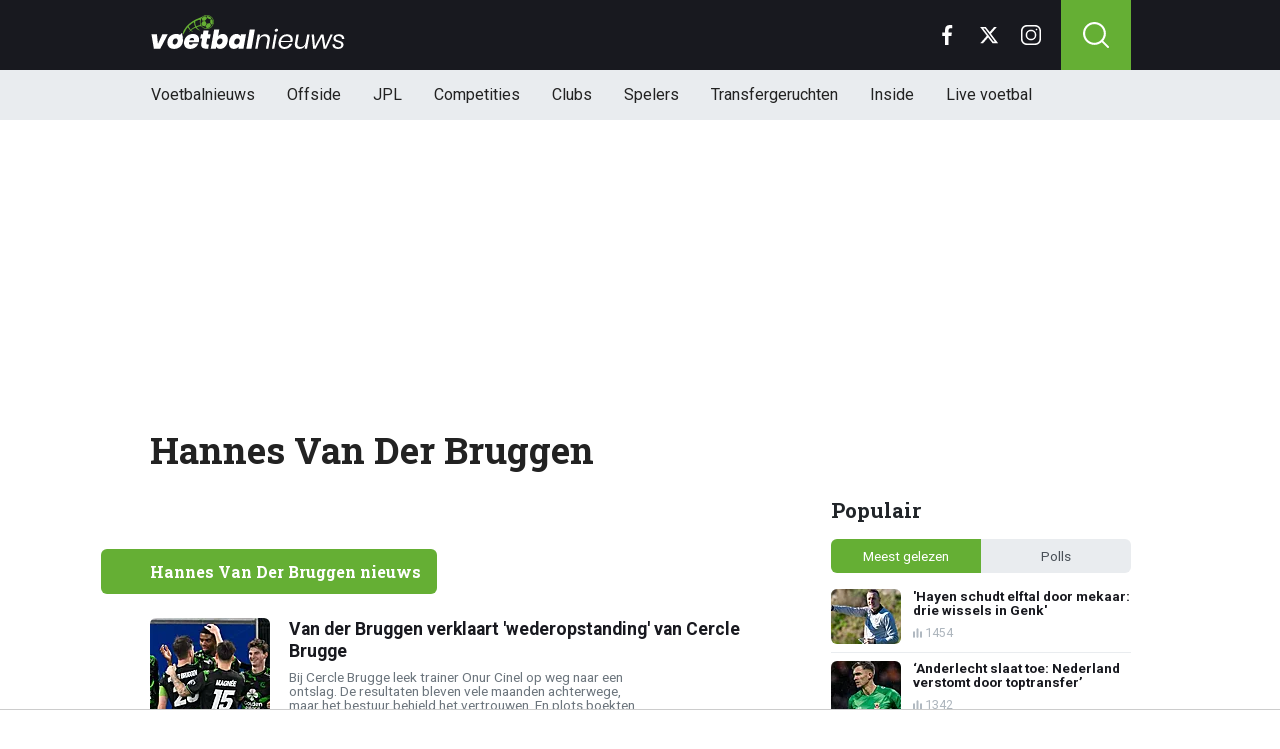

--- FILE ---
content_type: text/html; charset=utf-8
request_url: https://www.voetbalnieuws.be/tags/hannes-van-der-bruggen
body_size: 13285
content:
<!doctype html>
<html lang="nl">
<head>


	<script>
	 (function(i,s,o,g,r,a,m){i['GoogleAnalyticsObject']=r;i[r]=i[r]||function(){
	 (i[r].q=i[r].q||[]).push(arguments)},i[r].l=1*new Date();a=s.createElement(o),
	 m=s.getElementsByTagName(o)[0];a.async=1;a.src=g;m.parentNode.insertBefore(a,m)
	 })(window,document,'script','//www.google-analytics.com/analytics.js','ga');

	 ga('create', 'UA-568102-29', 'www.voetbalnieuws.be');

	 ga('send', 'pageview');

 </script>

 <!-- Global site tag (gtag.js) - Google Analytics -->
 <script async src="https://www.googletagmanager.com/gtag/js?id=G-8WQ61C51L6"></script>
 <script>
   window.dataLayer = window.dataLayer || [];
   function gtag(){dataLayer.push(arguments);
	 }
   gtag('js', new Date());

   gtag('config', 'G-8WQ61C51L6');
 </script>

<link rel="preconnect" href="https://fonts.googleapis.com">
<link rel="preconnect" href="https://fonts.gstatic.com">
<link rel="preconnect" href="https://tags.refinery89.com">
<link rel="preconnect" href="https://www.dsg-images.com">
    <meta charset="utf-8">
    <meta name="viewport" content="width=device-width, initial-scale=1">
    <link rel="stylesheet" href="/tpl/media/app/css/app.css?v=47" crossorigin="anonymous">

    <title>Hannes van der bruggen - Het laatste Hannes Van Der Bruggen nieuws - VoetbalNieuws.be</title>
    <meta name="keywords" content="Tag, nieuws, Hannes Van Der Bruggen">
    <meta name="description" content="Het laatste nieuws over Hannes Van Der Bruggen">

    <meta name="robots" content="max-image-preview:large, max-snippet:-1, max-video-preview:-1">
	<link rel="alternate" type="application/rss+xml" href="https://www.voetbalnieuws.be/feed/rsslong.php" title="VoetbalNieuws RSS">
	<link rel="icon" href="https://www.voetbalnieuws.be/favicon.ico">
	 <link rel="apple-touch-icon" sizes="180x180" href="/apple-touch-icon.png">

	<link rel="manifest" href="/site.webmanifest">
	<link rel="mask-icon" href="/safari-pinned-tab.svg" color="#5bbad5">
    <meta name="msapplication-TileColor" content="#18191f">
    <meta name="theme-color" content="#18191f">
    <meta name="twitter:widgets:theme" content="dark">


    <link rel="canonical" href="https://www.voetbalnieuws.be/tags/hannes-van-der-bruggen" />

    <script src="https://cdn.onesignal.com/sdks/OneSignalSDK.js" async=""></script>
    <script>
        window.OneSignal = window.OneSignal || [];
        OneSignal.push(function() {
            OneSignal.init({
                appId: "de0fd26f-b2e5-44bc-a4d2-4f6272df76b4",
            });
        });
    </script>

		<script type="text/javascript">
	  !function(){"use strict";function e(e){var t=!(arguments.length>1&&void 0!==arguments[1])||arguments[1],c=document.createElement("script");c.src=e,t?c.type="module":(c.async=!0,c.type="text/javascript",c.setAttribute("nomodule",""));var n=document.getElementsByTagName("script")[0];n.parentNode.insertBefore(c,n)}!function(t,c){!function(t,c,n){var a,o,r;n.accountId=6568,null!==(a=t.marfeel)&&void 0!==a||(t.marfeel={}),null!==(o=(r=t.marfeel).cmd)&&void 0!==o||(r.cmd=[]),t.marfeel.config=n;var i="https://sdk.mrf.io/statics";e("".concat(i,"/marfeel-sdk.js?id=").concat(c),!0),e("".concat(i,"/marfeel-sdk.es5.js?id=").concat(c),!1)}(t,c,arguments.length>2&&void 0!==arguments[2]?arguments[2]:{})}(window,6568,{} /* Config */)}();
	  </script>

    <!-- R89 -->
    <script src="/tpl/media/app/js/functions.js"></script>
    <script async src="https://tags.refinery89.com/voetbalnieuwsbe.js"></script>
    <!-- /end R89 -->
 <meta name="apple-itunes-app" content="app-id=1319784725, affiliate-data=myAffiliateData, app-argument=myURL">

<body class=" ">

<header class="header js-header">
    <div class="header-top container d-flex align-items-center justify-content-between">
        <div class="d-flex h-100 align-items-center">
            <div class="header-logo">
                <a href="/">
                    <img src="/tpl/media/app/images/voetbalnieuws.svg" alt="Voetbalnieuws" width="196" height="34" />
                </a>
                <a href="/offside" class="-offside">
                    <img src="/tpl/media/app/images/offside_logo.svg" alt="Offside" width="80" height="27" />
                </a>
            </div>
        </div>

        <div class="d-flex header-icons">
            <div class="header-socials js-header-socials d-none d-lg-block">
                <ul>
                    <li class="facebook">
                        <a href="https://www.facebook.com/voetbalnieuws.be" target="_blank">
                            <svg width="26" height="26" viewBox="0 0 26 26" fill="none" xmlns="https://www.w3.org/2000/svg"><g clip-path="url(#a)"><path d="M17.33 4.317h2.374V.183C19.294.127 17.886 0 16.246 0c-3.422 0-5.767 2.153-5.767 6.109V9.75H6.703v4.621h3.776V26h4.63V14.373h3.624l.575-4.622h-4.2V6.567c.001-1.336.361-2.25 2.222-2.25Z" fill="currentColor"/></g><defs><clipPath id="a"><path fill="currentColor" d="M0 0h26v26H0z"/></clipPath></defs></svg>
                        </a>
                    </li>

                    <li class="twitter">
                        <a href="https://twitter.com/voetbalnieuwsbe" target="_blank">
                            <svg height="26" viewBox="0 0 24 24" width="26" xmlns="https://www.w3.org/2000/svg"><path d="m18.244 2.25h3.308l-7.227 8.26 8.502 11.24h-6.657l-5.214-6.817-5.966 6.817h-3.31l7.73-8.835-8.156-10.665h6.826l4.713 6.231zm-1.161 17.52h1.833l-11.832-15.644h-1.967z" fill="currentColor"/></svg>
                        </a>
                    </li>

                    <li class="instagram">
                        <a href="https://www.instagram.com/voetbalnieuwsbe/" target="_blank">
                            <svg width="26" height="26" viewBox="0 0 26 26" fill="none" xmlns="https://www.w3.org/2000/svg"><path d="M18.448 0H7.553C3.388 0 0 3.388 0 7.553v10.894C0 22.612 3.388 26 7.553 26h10.894C22.612 26 26 22.612 26 18.448V7.553C26 3.388 22.612 0 18.448 0Zm5.52 18.447a5.528 5.528 0 0 1-5.52 5.522H7.553a5.528 5.528 0 0 1-5.522-5.521V7.553A5.528 5.528 0 0 1 7.553 2.03h10.894a5.528 5.528 0 0 1 5.522 5.522v10.894Z" fill="currentColor"/><path d="M13 5.992A7.016 7.016 0 0 0 5.992 13 7.016 7.016 0 0 0 13 20.008 7.016 7.016 0 0 0 20.008 13 7.016 7.016 0 0 0 13 5.992Zm0 11.985A4.982 4.982 0 0 1 8.023 13 4.982 4.982 0 0 1 13 8.023 4.982 4.982 0 0 1 17.977 13 4.982 4.982 0 0 1 13 17.977ZM20.11 6.906a1.016 1.016 0 1 0 0-2.031 1.016 1.016 0 0 0 0 2.031Z" fill="currentColor"/></svg>
                        </a>
                    </li>
                </ul>
            </div>

            <div class="header-search">
                <button type="button" class="header-search__trigger js-search-trigger">
                    <span class="icon icon-md icon-search"></span>
                </button>

                <div class="header-search__form js-search-form">
                    <form method="get" action="https://www.voetbalnieuws.be/zoeken/">
                        <div class="input-group">
                            <button type="submit" aria-label="Search" class="btn btn-search">
                                <span class="icon icon-sm icon-search"></span>
                            </button>

                            <input type="search" name="q" autocomplete="off" autocapitalize="off" placeholder="Zoeken..." aria-label="Zoeken..." value="" class="form-control">

                            <button type="button" aria-label="Close" class="btn btn-close js-search-trigger">
                                <span class="icon icon-sm icon-cross"></span>
                            </button>
                        </div>
                    </form>
                </div>
            </div>

            <button type="button" class="main-navigation__trigger js-mobile-navigation-trigger">
                <span></span>
                <span></span>
                <span></span>
            </button>
        </div>
    </div>

    <div class="main-navigation-wrapper">
        <div class="main-navigation js-main-navigation container">
            <div class="header-logo-small">
                <a href="/">
                    <img src="/tpl/media/app/images/vn-logo.svg" alt="Voetbalnieuws" width="50" height="50" />
                </a>
            </div>

            <ul class="main-navigation__list">
                <li><a href="/">Voetbalnieuws</a></li>
								<li class="-offside"><a href="/offside">Offside</a></li>


                <li><a href="/competities/belgie-jupiler-pro-league">JPL</a></li>
                <li class="main-navigation__has-children"> <a href="https://www.voetbalnieuws.be/competities" class="js-mobile-navigation-trigger-subs">Competities</a>
                    <div class="main-navigation__sub">
                        <ul>
                            <li><a href="/competities/belgie-jupiler-pro-league">Jupiler Pro League</a></li>
                            <li><a href="/competities/challenger-pro-league">Challenger Pro League</a></li>
                            <li><a href="/competities/premier-league">Premier League</a></li>
                            <li><a href="/competities/bundesliga">Bundesliga</a></li>
                            <li><a href="/competities/ligue-1">Ligue 1</a></li>
                            <li><a href="/competities/primera-division">Primera Division</a></li>
                            <li><a href="/competities/serie-a">Serie A</a></li>
                            <li><a href="/competities/nederland-eredivisie">Eredivisie</a></li>
                            <li><a href="/competities/portugal-primeira-liga">Primeira Liga</a></li>
                        </ul>
                    </div>
                </li>
                <li class="main-navigation__has-children"> <a href="https://www.voetbalnieuws.be/competities" class="js-mobile-navigation-trigger-subs">Clubs</a>
                    <div class="main-navigation__sub">
                        <ul>
                            <li><a href="/club/club-brugge-kv">Club Brugge</a></li>
                            <li><a href="/club/rsc-anderlecht">RSC Anderlecht</a></li>
                            <li><a href="/club/royal-antwerp-fc">Antwerp FC</a></li>
                            <li><a href="/club/manchester-city-fc">Mancester City</a></li>
                            <li><a href="/club/liverpool-fc">Liverpool FC</a></li>
                            <li><a href="/club/manchester-united-fc">Manchester United</a></li>
                            <li><a href="/club/fc-barcelona">FC Barcelona</a></li>
                            <li><a href="/club/real-madrid-cf">Real Madrid</a></li>
                            <li><a href="/club/fc-bayern-münchen">Bayern Munchen</a></li>
                            <li><a href="/club/paris-saint-germain-fc">PSG</a></li>
                            <li><a href="/club/afc-ajax">Ajax</a></li>
                        </ul>
                    </div>
                </li>
                <li class="main-navigation__has-children"> <a href="https://www.voetbalnieuws.be/competities" class="js-mobile-navigation-trigger-subs">Spelers</a>
                    <div class="main-navigation__sub">
                        <ul>
                            <li><a href="/speler/lionel-messi">Lionel Messi</a></li>
                            <li><a href="/speler/erling-haaland">Erling Haaland</a></li>
                            <li><a href="/speler/lamine-yamal">Lamine Yamal</a></li>
                            <li><a href="/speler/kevin-de-bruyne">Kevin de Bruyne</a></li>
                            <li><a href="/speler/romelu-lukaku">Romelu Lukaku</a></li>
                            <li><a href="/speler/kylian-mbappe">Kylian Mbappé</a></li>
                            <li><a href="/speler/thibaut-courtois">Thibaut Courtois</a></li>
                        </ul>
                    </div>
                </li>
			<li><a href="/transfergeruchten">Transfergeruchten</a></li>
			<li><a href="/inside">Inside</a></li>
                <li><a href="/livescore">Live voetbal</a></li>
            </ul>

            <div class="main-navigation__socials d-block d-lg-none">
                <ul>
                    <li class="facebook">
                        <a href="https://www.facebook.com/voetbalnieuws.be" target="_blank">
                            <span class="icon icon-md icon-facebook"></span>
                        </a>
                    </li>

                    <li class="x">
                        <a href="https://twitter.com/voetbalnieuwsbe" target="_blank">
                            <span class="icon icon-md icon-x"></span>
                        </a>
                    </li>

                    <li class="instagram">
                        <a href="https://www.instagram.com/voetbalnieuwsbe/" target="_blank">
                            <span class="icon icon-md icon-instagram"></span>
                        </a>
                    </li>
                </ul>
            </div>
        </div>
    </div>
</header>

<div class="header-banner position-relative mt-3">
    <!-- R89 billboard -->
    <div style="min-height:250px;" class="r89-desktop-billboard-atf d-none d-md-block"></div>

    <!-- /end R89 billboard -->
</div>



<div class="container py-4">
	<div class="headline">
		<h1 class="mt-3 mb-0" itemprop="headline">
			Hannes Van Der Bruggen
		</h1>
	</div>

	<div class="d-flex justify-content-between article-layout">
		<div class="content">
			<!-- article -->
			<div class="article h-div-paragraphs">
				
			</div>
			<!-- end article -->
			<br/>

		

			<div class="article-list mt-4 js-article-list article-list-grid" data-grid-view="true">
				<div class="heading-orange mb-0 mb-md-2">
					<div class="d-flex justify-content-between">
						<h2 class="heading-title">Hannes Van Der Bruggen nieuws</h2>
						<div class="heading-select-view">
							<ul>
								<li class="js-article-view-grid active">
									<span class="icon icon-xs icon-grid-view"></span>
								</li>
								<li class="js-article-view-list">
									<span class="icon icon-xs icon-list-view"></span>
								</li>
							</ul>
						</div>
					</div>
				</div>

				<div class="article-list__item">
					<a href="/news/877150/van-der-bruggen-verklaart-wederopstanding-van-cercle-brugge" class="article-list__url">
						<div class="article-list__photo">
							<img src="https://www.voetbalimages.be/media/fotos/120x115/0/vieren-cercle-21-12-2025.webp" width="120" height="115" alt="Van der Bruggen verklaart 'wederopstanding' van Cercle Brugge" loading="lazy">
						</div>

						<div class="article-list__content">
							<h3>Van der Bruggen verklaart 'wederopstanding' van Cercle Brugge</h3>
							<p>Bij Cercle Brugge leek trainer Onur Cinel op weg naar een ontslag. De resultaten bleven vele maanden achterwege, maar het bestuur behield het vertrouwen. En plots boekten ze een 4 op 6. Is Cercle ...</p>

							<div class="date-votes">
								<time datetime="21:16" class="time">
									<span class="flag flag-sm flag-be"></span>
									21:16
								</time>

								<div class="votes">
									352 votes
								</div>
							</div>

							<div class="list-votes">
								352
							</div>
						</div>
					</a>
				</div>
				<div class="article-list__item">
					<a href="/news/874815/crisis-bij-cercle-of-we-nog-achter-de-coach-staan" class="article-list__url">
						<div class="article-list__photo">
							<img src="https://www.voetbalimages.be/media/fotos/120x115/0/onur-cinel-cercle-brugge-13-12-2025.webp" width="120" height="115" alt="Crisis bij Cercle: "Of we nog achter de coach staan?"" loading="lazy">
						</div>

						<div class="article-list__content">
							<h3>Crisis bij Cercle: "Of we nog achter de coach staan?"</h3>
							<p>Cercle Brugge raakt voorlopig niet weg uit de hoek waar de klappen vallen. De Vereniging verloor zaterdag ook op eigen veld van KV Mechelen, goed voor alweer de zesde nederlaag op zeven speeldagen ...</p>

							<div class="date-votes">
								<time datetime="12:25" class="time">
									<span class="flag flag-sm flag-be"></span>
									12:25
								</time>

								<div class="votes">
									397 votes
								</div>
							</div>

							<div class="list-votes">
								397
							</div>
						</div>
					</a>
				</div>
				<div class="article-list__item">
					<a href="/news/866346/van-der-bruggen-baalt-stevig-ronduit-belachelijk" class="article-list__url">
						<div class="article-list__photo">
							<img src="https://www.voetbalimages.be/media/fotos/120x115/0/van-der-brugge-cercle-brugge-26-10-2025.webp" width="120" height="115" alt="Van der Bruggen baalt stevig: "Ronduit belachelijk"" loading="lazy">
						</div>

						<div class="article-list__content">
							<h3>Van der Bruggen baalt stevig: "Ronduit belachelijk"</h3>
							<p>Cercle Brugge kent een bijzonder moeizaam seizoen. Tegen Zulte Waregem wisten ze alweer geen zege te boeken. Het werd 1-1. Aanvoerder Hannes Van der Bruggen vloekte toch stevig na het volgende ...</p>

							<div class="date-votes">
								<time datetime="20:03" class="time">
									<span class="flag flag-sm flag-be"></span>
									20:03
								</time>

								<div class="votes">
									296 votes
								</div>
							</div>

							<div class="list-votes">
								296
							</div>
						</div>
					</a>
				</div>
				<div class="article-list__item">
					<a href="/news/862392/cercle-brugge-twijfelt-dat-moet-echter-nog-beter" class="article-list__url">
						<div class="article-list__photo">
							<img src="https://www.voetbalimages.be/media/fotos/120x115/0/onur-cinel-cercle.webp" width="120" height="115" alt="Cercle Brugge twijfelt: "Dat moet echter nog beter"" loading="lazy">
						</div>

						<div class="article-list__content">
							<h3>Cercle Brugge twijfelt: "Dat moet echter nog beter"</h3>
							<p>Cercle Brugge wist een punt te pakken op het veld van Royal Antwerp FC. Een goed punt. Bij de Vereniging waren ze daar best tevreden. Dit hadden ze bij Cercle Brugge te zeggen over de partij op de ...</p>

							<div class="date-votes">
								<time datetime="08:41" class="time">
									<span class="flag flag-sm flag-be"></span>
									08:41
								</time>

								<div class="votes">
									141 votes
								</div>
							</div>

							<div class="list-votes">
								141
							</div>
						</div>
					</a>
				</div>
				<div class="article-list__item">
					<a href="/news/860880/cercle-brugge-krijgt-gouden-raad-toptransfer-afronden" class="article-list__url">
						<div class="article-list__photo">
							<img src="https://www.voetbalimages.be/media/fotos/120x115/0/van-der-bruggen-training-cercle-brugge-18-07-2025.webp" width="120" height="115" alt="Cercle Brugge krijgt gouden raad: “Toptransfer afronden”" loading="lazy">
						</div>

						<div class="article-list__content">
							<h3>Cercle Brugge krijgt gouden raad: “Toptransfer afronden”</h3>
							<p>Cercle Brugge is weer slecht aan het seizoen begonnen met negen punten uit acht wedstrijden. Groen-Zwart staat daarmee op een dertiende plek en aldus in de gevarenzone. Na het vertrek van Tibo Somers ...</p>

							<div class="date-votes">
								<time datetime="15:25" class="time">
									<span class="flag flag-sm flag-be"></span>
									15:25
								</time>

								<div class="votes">
									214 votes
								</div>
							</div>

							<div class="list-votes">
								214
							</div>
						</div>
					</a>
				</div>
				<div class="article-list__item">
					<a href="/news/855091/cercle-brugge-reageert-fors-dit-is-wel-lekker-natuurlijk" class="article-list__url">
						<div class="article-list__photo">
							<img src="https://www.voetbalimages.be/media/fotos/120x115/0/vieren-cercle-17-08-2025.webp" width="120" height="115" alt="Cercle Brugge reageert fors: "Dit is wel lekker, natuurlijk"" loading="lazy">
						</div>

						<div class="article-list__content">
							<h3>Cercle Brugge reageert fors: "Dit is wel lekker, natuurlijk"</h3>
							<p>In het voetbal kan het soms bijzonder snel gaan. Vraag dat maar aan Cercle Brugge. Ze werden na drie speeldagen nog aanzien als een vogel voor de kat. Na vijf speeldagen ziet de wereld er ...</p>

							<div class="date-votes">
								<time datetime="17:05" class="time">
									<span class="flag flag-sm flag-be"></span>
									17:05
								</time>

								<div class="votes">
									279 votes
								</div>
							</div>

							<div class="list-votes">
								279
							</div>
						</div>
					</a>
				</div>
				<div class="article-list__item">
					<a href="/news/854760/cercle-plots-helemaal-gelanceerd-oorzaak-bekend" class="article-list__url">
						<div class="article-list__photo">
							<img src="https://www.voetbalimages.be/media/fotos/120x115/0/vieren-cercle-17-08-2025.webp" width="120" height="115" alt="Cercle plots helemaal gelanceerd: oorzaak bekend" loading="lazy">
						</div>

						<div class="article-list__content">
							<h3>Cercle plots helemaal gelanceerd: oorzaak bekend</h3>
							<p>Er is in de voetbalwereld dat bekende gezegde over doelpunten en de ketchupfles en dat bleek de voorbije weken ook bij Cercle zo te zijn. In de eerste drie competitiematchen vond de Vereniging geen ...</p>

							<div class="date-votes">
								<time datetime="21:24" class="time">
									<span class="flag flag-sm flag-be"></span>
									21:24
								</time>

								<div class="votes">
									601 votes
								</div>
							</div>

							<div class="list-votes">
								601
							</div>
						</div>
					</a>
				</div>
				<div class="article-list__item">
					<a href="/news/849691/cercle-ontsnapt-aan-drama-mogen-hem-dankbaar-zijn" class="article-list__url">
						<div class="article-list__photo">
							<img src="https://www.voetbalimages.be/media/fotos/120x115/0/onur-cinel-cercle-brugge-13-07-2025.webp" width="120" height="115" alt="Cercle ontsnapt aan drama: "Mogen hem dankbaar zijn"" loading="lazy">
						</div>

						<div class="article-list__content">
							<h3>Cercle ontsnapt aan drama: "Mogen hem dankbaar zijn"</h3>
							<p>Voorlopig is nog geen enkel team in de Jupiler Pro League erin geslaagd om het seizoen te beginnen met een zege. Ook Cercle Brugge kon de drie punten niet pakken, want zij bleven steken op een 0-0 ...</p>

							<div class="date-votes">
								<time datetime="21:22" class="time">
									<span class="flag flag-sm flag-be"></span>
									21:22
								</time>

								<div class="votes">
									500 votes
								</div>
							</div>

							<div class="list-votes">
								500
							</div>
						</div>
					</a>
				</div>
				<div class="article-list__item">
					<a href="/news/848836/cercle-brugge-in-zak-en-as-gigadomper-zorgt-voor-paniek" class="article-list__url">
						<div class="article-list__photo">
							<img src="https://www.voetbalimages.be/media/fotos/120x115/0/onur-cinel-cercle-brugge-13-07-2025.webp" width="120" height="115" alt="'Cercle Brugge in zak en as: giga-domper zorgt voor paniek'" loading="lazy">
						</div>

						<div class="article-list__content">
							<h3>'Cercle Brugge in zak en as: giga-domper zorgt voor paniek'</h3>
							<p>Cercle Brugge kende een teleurstellend seizoen waarin het tegen de degradatie moest vechten. Uiteindelijk wist de Vereniging zich nog te redden en dit seizoen wil het weer naar boven kunnen kijken. ...</p>

							<div class="date-votes">
								<time datetime="14:44" class="time">
									<span class="flag flag-sm flag-be"></span>
									14:44
								</time>

								<div class="votes">
									499 votes
								</div>
							</div>

							<div class="list-votes">
								499
							</div>
						</div>
					</a>
				</div>
				<div class="article-list__item">
					<a href="/news/834673/cercle-laat-behoud-liggen-woeste-reactie-de-wulf-en-spelers" class="article-list__url">
						<div class="article-list__photo">
							<img src="https://www.voetbalimages.be/media/fotos/120x115/0/balen-cercle-03-05-2025.webp" width="120" height="115" alt="Cercle laat behoud liggen: woeste reactie De Wulf en spelers" loading="lazy">
						</div>

						<div class="article-list__content">
							<h3>Cercle laat behoud liggen: woeste reactie De Wulf en spelers</h3>
							<p>Cercle Brugge had zich dit weekend kunnen verzekeren van het behoud in de Jupiler Pro League, maar die kans heeft het laten liggen. De Vereniging ging in eigen huis pijnlijk met 0-2 onderuit tegen KV ...</p>

							<div class="date-votes">
								<time datetime="18:40" class="time">
									<span class="flag flag-sm flag-be"></span>
									18:40
								</time>

								<div class="votes">
									868 votes
								</div>
							</div>

							<div class="list-votes">
								868
							</div>
						</div>
					</a>
				</div>
				<div class="article-list__item">
					<a href="/news/826772/cercle-haalt-uit-naar-var-ze-verpesten-het-alweer" class="article-list__url">
						<div class="article-list__photo">
							<img src="https://www.voetbalimages.be/media/fotos/120x115/0/van-der-brugge-cercle-brugge-13-03-2025.webp" width="120" height="115" alt="Cercle haalt uit naar VAR: "Ze verpesten het alwéér"" loading="lazy">
						</div>

						<div class="article-list__content">
							<h3>Cercle haalt uit naar VAR: "Ze verpesten het alwéér"</h3>
							<p>Cercle Brugge is er niet in geslaagd om op Anderlecht te stunten. Het slikte een 3-0-nederlaag en is daardoor veroordeeld tot de Relegation Play-Off. Het werd op die manier een zeer pijnlijke avond ...</p>

							<div class="date-votes">
								<time datetime="21:43" class="time">
									<span class="flag flag-sm flag-be"></span>
									21:43
								</time>

								<div class="votes">
									344 votes
								</div>
							</div>

							<div class="list-votes">
								344
							</div>
						</div>
					</a>
				</div>
				<div class="article-list__item">
					<a href="/news/826426/anderlecht-bibbert-zeker-van-dat-we-kunnen-winnen" class="article-list__url">
						<div class="article-list__photo">
							<img src="https://www.voetbalimages.be/media/fotos/120x115/0/anderlecht-13-03-2025.webp" width="120" height="115" alt="Anderlecht bibbert: “Zeker van dat we kunnen winnen”" loading="lazy">
						</div>

						<div class="article-list__content">
							<h3>Anderlecht bibbert: “Zeker van dat we kunnen winnen”</h3>
							<p>Cercle Brugge is uitgeschakeld in de Conference League ondanks een knappe 2-0 zege in het Jan Breydelstadion tegen Jagiellonia. In Polen werd het echter 3-0. Coach Ferdinand Feldhofer sprak met Het ...</p>

							<div class="date-votes">
								<time datetime="14:30" class="time">
									<span class="flag flag-sm flag-be"></span>
									14:30
								</time>

								<div class="votes">
									267 votes
								</div>
							</div>

							<div class="list-votes">
								267
							</div>
						</div>
					</a>
				</div>
				<div class="article-list__item">
					<a href="/news/826330/gemengde-gevoelens-bij-cercle-dat-is-het-juiste-woord" class="article-list__url">
						<div class="article-list__photo">
							<img src="https://www.voetbalimages.be/media/fotos/120x115/0/van-der-brugge-cercle-brugge-13-03-2025.webp" width="120" height="115" alt="Gemengde gevoelens bij Cercle: "Dat is het juiste woord"" loading="lazy">
						</div>

						<div class="article-list__content">
							<h3>Gemengde gevoelens bij Cercle: "Dat is het juiste woord"</h3>
							<p>Met Cercle Brugge is donderdagavond ook de laatste Belgische ploeg van het Europese toneel verdwenen. Groen-Zwart speelde tegen Jagiellonia Bialystok nochtans een verdienstelijke match en won zelfs ...</p>

							<div class="date-votes">
								<time datetime="23:17" class="time">
									<span class="flag flag-sm flag-ov"></span>
									23:17
								</time>

								<div class="votes">
									69 votes
								</div>
							</div>

							<div class="list-votes">
								69
							</div>
						</div>
					</a>
				</div>
				<div class="article-list__item">
					<a href="/news/826310/belgie-verlaat-europa-cercle-grijpt-nipt-naast-enorme-stunt" class="article-list__url">
						<div class="article-list__photo">
							<img src="https://www.voetbalimages.be/media/fotos/120x115/0/augusto-balen-cercle-brugge-13-03-2025.webp" width="120" height="115" alt="België verlaat Europa: Cercle grijpt nipt naast enorme stunt" loading="lazy">
						</div>

						<div class="article-list__content">
							<h3>België verlaat Europa: Cercle grijpt nipt naast enorme stunt</h3>
							<p>Ook de laatste Belgische club is donderdagavond gesneuveld op het Europese toneel. In de 1/8ste finales van de Conference League kwam Cercle Brugge nochtans dicht bij een spectaculaire comeback. Maar ...</p>

							<div class="date-votes">
								<time datetime="20:46" class="time">
									<span class="flag flag-sm flag-ov"></span>
									20:46
								</time>

								<div class="votes">
									184 votes
								</div>
							</div>

							<div class="list-votes">
								184
							</div>
						</div>
					</a>
				</div>
				<div class="article-list__item">
					<a href="/news/822129/cercle-beschermt-antiheld-hij-kan-nog-belangrijk-zijn" class="article-list__url">
						<div class="article-list__photo">
							<img src="https://www.voetbalimages.be/media/fotos/120x115/0/balen-van-der-bruggen-cercle-16-02-2025.webp" width="120" height="115" alt="Cercle beschermt antiheld: "Hij kan nog belangrijk zijn"" loading="lazy">
						</div>

						<div class="article-list__content">
							<h3>Cercle beschermt antiheld: "Hij kan nog belangrijk zijn"</h3>
							<p>Cercle Brugge heeft zondagavond de kans laten liggen om een gouden zaak te doen in de strijd om het behoud. De Vereniging moest vrede nemen met een 1-1-gelijkspel tegen Westerlo, maar had meer dan ...</p>

							<div class="date-votes">
								<time datetime="23:00" class="time">
									<span class="flag flag-sm flag-be"></span>
									23:00
								</time>

								<div class="votes">
									193 votes
								</div>
							</div>

							<div class="list-votes">
								193
							</div>
						</div>
					</a>
				</div>
				<div class="article-list__item">
					<a href="/news/807395/cercle-brugge-deelt-stevige-sneer-uit-aan-standard-luik" class="article-list__url">
						<div class="article-list__photo">
							<img src="https://www.voetbalimages.be/media/fotos/120x115/0/standardvscerclebrugge.webp" width="120" height="115" alt="Cercle Brugge deelt stevige sneer uit aan Standard  Luik" loading="lazy">
						</div>

						<div class="article-list__content">
							<h3>Cercle Brugge deelt stevige sneer uit aan Standard  Luik</h3>
							<p>Cercle Brugge zit in de hoek waar de klappen vallen. Groen-Zwart kreeg eerder al een pak slaag van RSC Anderlecht en nu gingen Miron Muslic met het kleinste verschil onderuit op Sclessin. Standard won ...</p>

							<div class="date-votes">
								<time datetime="14:30" class="time">
									<span class="flag flag-sm flag-be"></span>
									14:30
								</time>

								<div class="votes">
									682 votes
								</div>
							</div>

							<div class="list-votes">
								682
							</div>
						</div>
					</a>
				</div>
				<div class="article-list__item">
					<a href="/news/803449/muslic-over-cerclespeler-normaal-raakt-hij-nog-geen-bus" class="article-list__url">
						<div class="article-list__photo">
							<img src="https://www.voetbalimages.be/media/fotos/120x115/0/Miron-Muslic-Cercle-Brugge-29-08-2024.webp" width="120" height="115" alt="Muslic over Cercle-speler: “Normaal raakt hij nog geen bus”" loading="lazy">
						</div>

						<div class="article-list__content">
							<h3>Muslic over Cercle-speler: “Normaal raakt hij nog geen bus”</h3>
							<p>Cercle Brugge won in de competitie met 2-0 van rechtstreekse concurrent Sporting Charleroi. Er kan weer geademd worden bij Groen-Zwart en na afloop was Miron Muslic dan ook in zijn nopjes. ...</p>

							<div class="date-votes">
								<time datetime="21:44" class="time">
									<span class="flag flag-sm flag-be"></span>
									21:44
								</time>

								<div class="votes">
									294 votes
								</div>
							</div>

							<div class="list-votes">
								294
							</div>
						</div>
					</a>
				</div>
				<div class="article-list__item">
					<a href="/news/790448/cercle-voorkomt-europese-afgang-dit-kan-gewoon-niet" class="article-list__url">
						<div class="article-list__photo">
							<img src="https://www.voetbalimages.be/media/fotos/120x115/0/Duel-Wisla-Cercle-Brugge-2-29-08-2024.webp" width="120" height="115" alt="Cercle voorkomt Europese afgang: "Dit kan gewoon niet"" loading="lazy">
						</div>

						<div class="article-list__content">
							<h3>Cercle voorkomt Europese afgang: "Dit kan gewoon niet"</h3>
							<p>Cercle Brugge mag zich opmaken voor het hoofdtoernooi van de Conference League. Na de 1-6-overwinning in de heenwedstrijd tegen Wisla Krakau bestond daar nog weinig twijfel over. Maar tijdens de ...</p>

							<div class="date-votes">
								<time datetime="22:53" class="time">
									<span class="flag flag-sm flag-ov"></span>
									22:53
								</time>

								<div class="votes">
									357 votes
								</div>
							</div>

							<div class="list-votes">
								357
							</div>
						</div>
					</a>
				</div>
				<div class="article-list__item">
					<a href="/news/788564/cercle-brugge-verblijdt-supporters-met-echte-leider" class="article-list__url">
						<div class="article-list__photo">
							<img src="https://www.voetbalimages.be/media/fotos/120x115/0/Miron-Muslic-Cercle-Brugge-01-08-2024.webp" width="120" height="115" alt="Cercle Brugge verblijdt supporters met ‘echte leider’" loading="lazy">
						</div>

						<div class="article-list__content">
							<h3>Cercle Brugge verblijdt supporters met ‘echte leider’</h3>
							<p>De supporters van Cercle Brugge jubelen. Sterkhouder Hannes Van Der Bruggen heeft een nieuw contract getekend bij Groen-Zwart. De 31-jarige middenvelder zette zijn kribbel onder een verbintenis tot ...</p>

							<div class="date-votes">
								<time datetime="22:46" class="time">
									<span class="flag flag-sm flag-be"></span>
									22:46
								</time>

								<div class="votes">
									124 votes
								</div>
							</div>

							<div class="list-votes">
								124
							</div>
						</div>
					</a>
				</div>
				<div class="article-list__item">
					<a href="/news/767877/cercle-woest-op-ref-verboomen-hij-scheldt-spelers-uit" class="article-list__url">
						<div class="article-list__photo">
							<img src="https://www.voetbalimages.be/media/fotos/120x115/0/Verboomen-Cercle-Brugge-21-04-2024.webp" width="120" height="115" alt="Cercle woest op ref Verboomen: "Hij scheldt spelers uit"" loading="lazy">
						</div>

						<div class="article-list__content">
							<h3>Cercle woest op ref Verboomen: "Hij scheldt spelers uit"</h3>
							<p>Na vier speeldagen is de eerste nederlaag van Cercle Brugge in de Champions' Play-Offs een feit. Groen-Zwart verloor zondagmiddag op eigen veld met het kleinste verschil van Antwerp FC: 0-1. Achteraf ...</p>

							<div class="date-votes">
								<time datetime="18:39" class="time">
									<span class="flag flag-sm flag-be"></span>
									18:39
								</time>

								<div class="votes">
									617 votes
								</div>
							</div>

							<div class="list-votes">
								617
							</div>
						</div>
					</a>
				</div>
				<div class="article-list__item">
					<a href="/news/756805/cercle-brugge-waarschuwt-concurrenten-voor-top-6-het-is-mogelijk" class="article-list__url">
						<div class="article-list__photo">
							<img src="https://www.voetbalimages.be/media/fotos/120x115/0/vieren-cercle-04-02-2024.webp" width="120" height="115" alt="Cercle Brugge waarschuwt concurrenten voor top 6: "Het is mogelijk"" loading="lazy">
						</div>

						<div class="article-list__content">
							<h3>Cercle Brugge waarschuwt concurrenten voor top 6: "Het is mogelijk"</h3>
							<p>Cercle Brugge blijft volop meedoen voor de top 6. De Vereniging ging op het veld van AA Gent met de drie punten aan de haal met 1-2 en springt zo zelfs over de Buffalo's de top zes binnen.&nbsp; ...</p>

							<div class="date-votes">
								<time datetime="09:10" class="time">
									<span class="flag flag-sm flag-be"></span>
									09:10
								</time>

								<div class="votes">
									221 votes
								</div>
							</div>

							<div class="list-votes">
								221
							</div>
						</div>
					</a>
				</div>
				<div class="article-list__item">
					<a href="/news/756239/cercle-brugge-verklaart-contractverlenging-een-belangrijke-pion" class="article-list__url">
						<div class="article-list__photo">
							<img src="https://www.voetbalimages.be/media/fotos/120x115/0/vieren-cercle-04-02-2024.webp" width="120" height="115" alt="Cercle Brugge verklaart contractverlenging: "Een belangrijke pion"" loading="lazy">
						</div>

						<div class="article-list__content">
							<h3>Cercle Brugge verklaart contractverlenging: "Een belangrijke pion"</h3>
							<p>Cercle Brugge is aan een goed seizoen bezig. De Vereniging is een kandidaat voor play-off 1 en staat dit weekend voor een belangrijk duel tegen concurrent AA Gent. Woensdag maakte Groen-Zwart een ...</p>

							<div class="date-votes">
								<time datetime="11:07" class="time">
									<span class="flag flag-sm flag-be"></span>
									11:07
								</time>

								<div class="votes">
									92 votes
								</div>
							</div>

							<div class="list-votes">
								92
							</div>
						</div>
					</a>
				</div>
				<div class="article-list__item">
					<a href="/news/756138/cercle-brugge-haalt-slag-thuis-contract-tot-2025" class="article-list__url">
						<div class="article-list__photo">
							<img src="https://www.voetbalimages.be/media/fotos/120x115/0/vieren-cercle-04-02-2024.webp" width="120" height="115" alt="Cercle Brugge haalt slag thuis: contract tot 2025" loading="lazy">
						</div>

						<div class="article-list__content">
							<h3>Cercle Brugge haalt slag thuis: contract tot 2025</h3>
							<p>Cercle brugge is aan een goed seizoen bezig. De Vereniging doet nog volop mee voor play-off 1 en gaat komende speeldag op bezoek bij rechtstreekse concurrent AA Gent. In de aanloop naar dat duel komt ...</p>

							<div class="date-votes">
								<time datetime="16:30" class="time">
									<span class="flag flag-sm flag-be"></span>
									16:30
								</time>

								<div class="votes">
									151 votes
								</div>
							</div>

							<div class="list-votes">
								151
							</div>
						</div>
					</a>
				</div>
				<div class="article-list__item">
					<a href="/news/749599/cercle-brugge-baalt-anderlecht-van-de-mat-geveegd" class="article-list__url">
						<div class="article-list__photo">
							<img src="https://www.voetbalimages.be/media/fotos/120x115/0/Dolberg-Daaland-Anderlecht-Cercle-Brugge-27-12-2023.webp" width="120" height="115" alt="Cercle Brugge baalt: "Anderlecht van de mat geveegd"" loading="lazy">
						</div>

						<div class="article-list__content">
							<h3>Cercle Brugge baalt: "Anderlecht van de mat geveegd"</h3>
							<p>Cercle Brugge is bezig aan een uitstekend seizoen tot dusver. Maar het is Groen-Zwart dan toch niet gelukt om het kalenderjaar 2023 af te sluiten met een plekje in de top zes. Zo verloor de revelatie ...</p>

							<div class="date-votes">
								<time datetime="23:37" class="time">
									<span class="flag flag-sm flag-be"></span>
									23:37
								</time>

								<div class="votes">
									320 votes
								</div>
							</div>

							<div class="list-votes">
								320
							</div>
						</div>
					</a>
				</div>
				<div class="article-list__item">
					<a href="/news/637384/van-der-bruggen-waarschuwt-ploegmaats-voor-stvv" class="article-list__url">
						<div class="article-list__photo">
							<img src="https://www.voetbalimages.be/media/fotos/120x115/0/van-der-bruggen-cercle-30-01-21.webp" width="120" height="115" alt="Van Der Bruggen waarschuwt ploegmaats voor STVV " loading="lazy">
						</div>

						<div class="article-list__content">
							<h3>Van Der Bruggen waarschuwt ploegmaats voor STVV </h3>
							<p>Cercle Brugge tekende afgelopen weekend voor een zes op zes onder nieuwe coach Dominik Thalhammer. De Vereniging nam daardoor opnieuw wat meer afstand van rode lantaarn Beerschot. Zelf is Groen-Zwart ...</p>

							<div class="date-votes">
								<time datetime="17:12" class="time">
									<span class="flag flag-sm flag-be"></span>
									17:12
								</time>

								<div class="votes">
									129 votes
								</div>
							</div>

							<div class="list-votes">
								129
							</div>
						</div>
					</a>
				</div>

				<ul class="pagination pagination-md justify-content-center mt-3">
					
				</ul>
			</div>

			<!-- tags -->
			<div class="mt-3 mt-md-4 article__tags">
				<h3 class="h3 mb-2">Gerelateerde tags</h3>
				<div class="tags">
					<ul>
						<li>
							<a href="/club/cercle-brugge-ksv">Cercle Brugge</a>
						</li>
						<li>
							<a href="/competities/belgie-jupiler-pro-league">Jupiler Pro League</a>
						</li>
						<li>
							<a href="/tags/onur-cinel">Onur Cinel</a>
						</li>
					</ul>
				</div>
			</div>
			<!-- /end tags -->

			<!-- article -->
			<div class="article h-div-paragraphs">
				<h3 class="h3 mb-2">Meer over Hannes Van Der Bruggen</h3>

				
			</div>
			<!-- end article -->
		</div>

		<aside class="sidebar" role="complementary">
            <div class="article__hot">
<div class="block mt-4">
    <div class="heading">
        <h4 class="article__hot__title">Populair</h4>
    </div>

    <ul class="nav nav-pills mb-2" role="tablist">
        <li class="nav-item">
            <button type="button" class="nav-link active" data-bs-toggle="pill" data-bs-target="#popular" role="tab" aria-controls="popular" aria-selected="true">
                Meest gelezen
            </button>
        </li>
        <li class="nav-item">
            <button type="button" class="nav-link" id="pills-profile-tab" data-bs-toggle="pill" data-bs-target="#polls" role="tab" aria-controls="polls" aria-selected="false">
                Polls
            </button>
        </li>
    </ul>

    <div class="tab-content">
        <div class="tab-pane fade show active" id="popular" role="tabpanel">
            <div class="article-list article-list-grid article-list-grid-small">
                <div class="article-list__item">
                    <a href="/news/880683/hayen-schudt-elftal-door-mekaar-drie-wissels-in-genk" class="article-list__url">
                        <div class="article-list__photo">
                            <picture>
                                <source srcset="https://www.voetbalimages.be/media/fotos/650x320/0/nicky-hayen-genk-15-1-2026.webp" media="(width < 576px)" width="650" height="320">
                                <img src="https://www.voetbalimages.be/media/fotos/70x55/0/nicky-hayen-genk-15-1-2026.webp" width="70" height="55" alt="&#039;Hayen schudt elftal door mekaar: drie wissels in Genk&#039;" loading="lazy">
                            </picture>
                        </div>

                        <div class="article-list__content">
                            <h5 class="h3">&#039;Hayen schudt elftal door mekaar: drie wissels in Genk&#039;</h5>

                            <div class="date-votes">
                                <div class="votes">
                                    1454
                                </div>
                            </div>
                        </div>
                    </a>
                </div>
                <div class="article-list__item">
                    <a href="/news/880534/anderlecht-slaat-toe-nederland-verstomt-door-toptransfer" class="article-list__url">
                        <div class="article-list__photo">
                            <picture>
                                <source srcset="https://www.voetbalimages.be/media/fotos/650x320/0/de-busser-ga-eagles-14-01-2026-1.webp" media="(width < 576px)" width="650" height="320">
                                <img src="https://www.voetbalimages.be/media/fotos/70x55/0/de-busser-ga-eagles-14-01-2026-1.webp" width="70" height="55" alt="‘Anderlecht slaat toe: Nederland verstomt door toptransfer’" loading="lazy">
                            </picture>
                        </div>

                        <div class="article-list__content">
                            <h5 class="h3">‘Anderlecht slaat toe: Nederland verstomt door toptransfer’</h5>

                            <div class="date-votes">
                                <div class="votes">
                                    1342
                                </div>
                            </div>
                        </div>
                    </a>
                </div>
                <div class="article-list__item">
                    <a href="/offside/880502/karl-vannieuwkerke-verliest-geduld-rond-gouden-schoen" class="article-list__url">
                        <div class="article-list__photo">
                            <picture>
                                <source srcset="https://www.voetbalimages.be/media/fotos/650x320/0/vannieuwkerke-gouden-schoen-14-01-2026.webp" media="(width < 576px)" width="650" height="320">
                                <img src="https://www.voetbalimages.be/media/fotos/70x55/0/vannieuwkerke-gouden-schoen-14-01-2026.webp" width="70" height="55" alt="Karl Vannieuwkerke verliest geduld rond Gouden Schoen" loading="lazy">
                            </picture>
                        </div>

                        <div class="article-list__content">
                            <h5 class="h3">Karl Vannieuwkerke verliest geduld rond Gouden Schoen</h5>

                            <div class="date-votes">
                                <div class="votes">
                                    1131
                                </div>
                            </div>
                        </div>
                    </a>
                </div>
                <div class="article-list__item">
                    <a href="/news/880704/eerste-transfereis-klopp-bij-real-sterspeler-moet-buiten" class="article-list__url">
                        <div class="article-list__photo">
                            <picture>
                                <source srcset="https://www.voetbalimages.be/media/fotos/650x320/0/jurgen-klopp-15-01-2026.webp" media="(width < 576px)" width="650" height="320">
                                <img src="https://www.voetbalimages.be/media/fotos/70x55/0/jurgen-klopp-15-01-2026.webp" width="70" height="55" alt="&#039;Eerste transfereis Klopp bij Real: sterspeler moet buiten&#039;" loading="lazy">
                            </picture>
                        </div>

                        <div class="article-list__content">
                            <h5 class="h3">&#039;Eerste transfereis Klopp bij Real: sterspeler moet buiten&#039;</h5>

                            <div class="date-votes">
                                <div class="votes">
                                    1119
                                </div>
                            </div>
                        </div>
                    </a>
                </div>
                <div class="article-list__item">
                    <a href="/news/880703/onrust-rond-boskamp-gijp-jr-doorbreekt-de-stilte" class="article-list__url">
                        <div class="article-list__photo">
                            <picture>
                                <source srcset="https://www.voetbalimages.be/media/fotos/650x320/0/jb-15-01-2026.webp" media="(width < 576px)" width="650" height="320">
                                <img src="https://www.voetbalimages.be/media/fotos/70x55/0/jb-15-01-2026.webp" width="70" height="55" alt="Onrust rond Boskamp: Gijp Jr. doorbreekt de stilte" loading="lazy">
                            </picture>
                        </div>

                        <div class="article-list__content">
                            <h5 class="h3">Onrust rond Boskamp: Gijp Jr. doorbreekt de stilte</h5>

                            <div class="date-votes">
                                <div class="votes">
                                    423
                                </div>
                            </div>
                        </div>
                    </a>
                </div>
                <div class="article-list__item">
                    <a href="/news/880752/guardiola-wil-sleutelpion-van-club-brugge-wegplukken" class="article-list__url">
                        <div class="article-list__photo">
                            <picture>
                                <source srcset="https://www.voetbalimages.be/media/fotos/650x320/0/pep-guardiola-manchester-city-07-01-2026.webp" media="(width < 576px)" width="650" height="320">
                                <img src="https://www.voetbalimages.be/media/fotos/70x55/0/pep-guardiola-manchester-city-07-01-2026.webp" width="70" height="55" alt="‘Guardiola wil sleutelpion van Club Brugge wegplukken’" loading="lazy">
                            </picture>
                        </div>

                        <div class="article-list__content">
                            <h5 class="h3">‘Guardiola wil sleutelpion van Club Brugge wegplukken’</h5>

                            <div class="date-votes">
                                <div class="votes">
                                    692
                                </div>
                            </div>
                        </div>
                    </a>
                </div>
            </div>
        </div>

        <div class="tab-pane fade" id="polls" role="tabpanel">
            <div class="article-list article-list-grid article-list-grid-small">

                <div class="article-list__item">
                    <a href="/news/880683/hayen-schudt-elftal-door-mekaar-drie-wissels-in-genk" class="article-list__url">
                        <div class="article-list__photo">
                            <img src="https://www.voetbalimages.be/media/fotos/70x55/0/nicky-hayen-genk-15-1-2026.webp" width="70" height="55" alt="&#039;Hayen schudt elftal door mekaar: drie wissels in Genk&#039;" loading="lazy">
                        </div>

                        <div class="article-list__content">
                            <h5 class="h3">Wie moet de nummer één onder de lat zijn in Genk?</h5>

                            <div class="date-votes">
                                <div class="votes">
                                    1454
                                </div>
                            </div>
                        </div>
                    </a>
                </div>
                <div class="article-list__item">
                    <a href="/news/880534/anderlecht-slaat-toe-nederland-verstomt-door-toptransfer" class="article-list__url">
                        <div class="article-list__photo">
                            <img src="https://www.voetbalimages.be/media/fotos/70x55/0/de-busser-ga-eagles-14-01-2026-1.webp" width="70" height="55" alt="‘Anderlecht slaat toe: Nederland verstomt door toptransfer’" loading="lazy">
                        </div>

                        <div class="article-list__content">
                            <h5 class="h3">Wat moet Anderlecht doen met Jari De Busser?</h5>

                            <div class="date-votes">
                                <div class="votes">
                                    1342
                                </div>
                            </div>
                        </div>
                    </a>
                </div>
                <div class="article-list__item">
                    <a href="/offside/880502/karl-vannieuwkerke-verliest-geduld-rond-gouden-schoen" class="article-list__url">
                        <div class="article-list__photo">
                            <img src="https://www.voetbalimages.be/media/fotos/70x55/0/vannieuwkerke-gouden-schoen-14-01-2026.webp" width="70" height="55" alt="Karl Vannieuwkerke verliest geduld rond Gouden Schoen" loading="lazy">
                        </div>

                        <div class="article-list__content">
                            <h5 class="h3">🎭 Was de ontknoping van de Gouden Schoen eerlijk ?</h5>

                            <div class="date-votes">
                                <div class="votes">
                                    1131
                                </div>
                            </div>
                        </div>
                    </a>
                </div>
                <div class="article-list__item">
                    <a href="/news/880704/eerste-transfereis-klopp-bij-real-sterspeler-moet-buiten" class="article-list__url">
                        <div class="article-list__photo">
                            <img src="https://www.voetbalimages.be/media/fotos/70x55/0/jurgen-klopp-15-01-2026.webp" width="70" height="55" alt="&#039;Eerste transfereis Klopp bij Real: sterspeler moet buiten&#039;" loading="lazy">
                        </div>

                        <div class="article-list__content">
                            <h5 class="h3">Klopp zou dé ideale nieuwe trainer voor Real Madrid zijn ...</h5>

                            <div class="date-votes">
                                <div class="votes">
                                    1119
                                </div>
                            </div>
                        </div>
                    </a>
                </div>
                <div class="article-list__item">
                    <a href="/news/880650/genk-krijgt-stevige-financiele-meevaller" class="article-list__url">
                        <div class="article-list__photo">
                            <img src="https://www.voetbalimages.be/media/fotos/70x55/0/dimitri-de-conde-krc-genk-17-12-2025.webp" width="70" height="55" alt="&#039;Genk krijgt stevige financiële meevaller&#039;" loading="lazy">
                        </div>

                        <div class="article-list__content">
                            <h5 class="h3">Moet Genk met die centen de transfermarkt op?</h5>

                            <div class="date-votes">
                                <div class="votes">
                                    975
                                </div>
                            </div>
                        </div>
                    </a>
                </div>

            </div>
        </div>
    </div>
</div>
            </div>

            <div class="position-relative mt-3">
                <div style="min-height:600px;" class="r89-desktop-hpa-btf d-none d-md-block"></div>
                <div class="loader"></div>
            </div>

<div class="block mt-4">
	<div class="heading-orange-small mb-2">
		<h4 class="heading-title">Net binnen</h4>
	</div>

	<div class="article-list article-list-grid article-list-grid-small">

		<div class="article-list__item">
			<a href="/news/880906/anderlecht-onder-stoom-transferakkoord-met-spits" class="article-list__url">
				<div class="article-list__photo">
					<img src="https://www.voetbalimages.be/media/fotos/70x55/0/renard-anderlecht-02-07-2025.webp" width="70" height="55" alt="&#039;Anderlecht onder stoom: transferakkoord met spits&#039;" loading="lazy">
				</div>

				<div class="article-list__content">
					<h3>&#039;Anderlecht onder stoom: transferakkoord met spits&#039;</h3>

					<div class="date-votes">
                        <div class="votes">
                            172
							<!-- 20:16 -->
                        </div>
                    </div>
				</div>
			</a>
		</div>
		<div class="article-list__item">
			<a href="/news/880903/club-brugge-moet-reageren-leko-voert-een-wissel-door" class="article-list__url">
				<div class="article-list__photo">
					<img src="https://www.voetbalimages.be/media/fotos/70x55/0/leko-club-brugge-29-12-2025-1.webp" width="70" height="55" alt="Club Brugge moét reageren: Leko voert één wissel door" loading="lazy">
				</div>

				<div class="article-list__content">
					<h3>Club Brugge moét reageren: Leko voert één wissel door</h3>

					<div class="date-votes">
                        <div class="votes">
                            151
							<!-- 19:39 -->
                        </div>
                    </div>
				</div>
			</a>
		</div>
		<div class="article-list__item">
			<a href="/news/880900/duranville-verrast-compleet-nieuwe-club-bekend" class="article-list__url">
				<div class="article-list__photo">
					<img src="https://www.voetbalimages.be/media/fotos/70x55/0/julien-duranville-dortmund-12-12-2024.webp" width="70" height="55" alt="&#039;Duranville verrast compleet: nieuwe club bekend&#039;" loading="lazy">
				</div>

				<div class="article-list__content">
					<h3>&#039;Duranville verrast compleet: nieuwe club bekend&#039;</h3>

					<div class="date-votes">
                        <div class="votes">
                            92
							<!-- 19:18 -->
                        </div>
                    </div>
				</div>
			</a>
		</div>
		<div class="article-list__item">
			<a href="/news/880896/patro-droomt-van-meer-tweede-nainggolanstunt" class="article-list__url">
				<div class="article-list__photo">
					<img src="https://www.voetbalimages.be/media/fotos/70x55/0/nainggolan-16-01-2026.webp" width="70" height="55" alt="Patro droomt van meer: &#039;tweede Nainggolan-stunt&#039;" loading="lazy">
				</div>

				<div class="article-list__content">
					<h3>Patro droomt van meer: &#039;tweede Nainggolan-stunt&#039;</h3>

					<div class="date-votes">
                        <div class="votes">
                            102
							<!-- 19:00 -->
                        </div>
                    </div>
				</div>
			</a>
		</div>
		<div class="article-list__item">
			<a href="/news/880890/aa-gent-raast-door-derde-vertrekker-is-een-feit" class="article-list__url">
				<div class="article-list__photo">
					<img src="https://www.voetbalimages.be/media/fotos/70x55/0/surdez-aa-gent-22-12-2024.webp" width="70" height="55" alt="AA Gent raast door: derde vertrekker is een feit" loading="lazy">
				</div>

				<div class="article-list__content">
					<h3>AA Gent raast door: derde vertrekker is een feit</h3>

					<div class="date-votes">
                        <div class="votes">
                            57
							<!-- 18:23 -->
                        </div>
                    </div>
				</div>
			</a>
		</div>

	</div>
</div>

            <div class="OUTBRAIN outbrain-desktop-only" data-src="DROP_PERMALINK_HERE" data-widget-id="SB_1"></div>


<div class="block mt-4">
    <div class="heading">
        <h4>VN Inside</h4>
    </div>

    <div class="article-list__item article-list-full">
        <div class="article-list mt-3">
            <a href="/news/880862/anderlecht-grijpt-in-7-toptargets-voor-nieuwe-nummer-1" class="article-list__url">
                <div class="article-list__photo">
                    <img src="https://www.voetbalimages.be/media/fotos/320x180/0/hasi-anderlecht-16-01-2026-1.webp" width="320" height="180" alt="‘Anderlecht grijpt in: 7 toptargets voor nieuwe nummer 1’" loading="lazy">
                </div>

                <div class="article-list__content">
                    <h5 class="h3">‘Anderlecht grijpt in: 7 toptargets voor nieuwe nummer 1’</h5>
                </div>
            </a>
        </div>
        <div class="article-list mt-3">
            <a href="/news/880714/anderlecht-davert-coosemans-op-scherp" class="article-list__url">
                <div class="article-list__photo">
                    <img src="https://www.voetbalimages.be/media/fotos/320x180/0/coosemans-anderlecht-15-01-2026-1.webp" width="320" height="180" alt="Anderlecht davert: Coosemans op scherp" loading="lazy">
                </div>

                <div class="article-list__content">
                    <h5 class="h3">Anderlecht davert: Coosemans op scherp</h5>
                </div>
            </a>
        </div>
        <div class="article-list mt-3">
            <a href="/news/880672/club-brugge-zwicht-winterknaller-roept-grote-vragen-op" class="article-list__url">
                <div class="article-list__photo">
                    <img src="https://www.voetbalimages.be/media/fotos/320x180/0/brantlind-ifk-instagram-15-2026-1.webp" width="320" height="180" alt="‘Club Brugge zwicht: winterknaller roept grote vragen op’" loading="lazy">
                </div>

                <div class="article-list__content">
                    <h5 class="h3">‘Club Brugge zwicht: winterknaller roept grote vragen op’</h5>
                </div>
            </a>
        </div>
        <div class="article-list mt-3">
            <a href="/news/880534/anderlecht-slaat-toe-nederland-verstomt-door-toptransfer" class="article-list__url">
                <div class="article-list__photo">
                    <img src="https://www.voetbalimages.be/media/fotos/320x180/0/de-busser-ga-eagles-14-01-2026-1.webp" width="320" height="180" alt="‘Anderlecht slaat toe: Nederland verstomt door toptransfer’" loading="lazy">
                </div>

                <div class="article-list__content">
                    <h5 class="h3">‘Anderlecht slaat toe: Nederland verstomt door toptransfer’</h5>
                </div>
            </a>
        </div>
        <div class="article-list mt-3">
            <a href="/news/880496/club-brugge-twijfelt-risico-of-buitenkans" class="article-list__url">
                <div class="article-list__photo">
                    <img src="https://www.voetbalimages.be/media/fotos/320x180/0/mundle-sunderland-instagram-14-01-2026-1.webp" width="320" height="180" alt="&#039;Club Brugge twijfelt: risico of buitenkans?&#039;" loading="lazy">
                </div>

                <div class="article-list__content">
                    <h5 class="h3">&#039;Club Brugge twijfelt: risico of buitenkans?&#039;</h5>
                </div>
            </a>
        </div>
        <div class="article-list mt-3">
            <a href="/news/880334/club-brugge-winterbom-bailey-als-stunttransfer" class="article-list__url">
                <div class="article-list__photo">
                    <img src="https://www.voetbalimages.be/media/fotos/320x180/0/bailey-as-roma-13-01-2026-1.webp" width="320" height="180" alt="‘Club Brugge winterbom: Bailey als stunttransfer?’" loading="lazy">
                </div>

                <div class="article-list__content">
                    <h5 class="h3">‘Club Brugge winterbom: Bailey als stunttransfer?’</h5>
                </div>
            </a>
        </div>
    </div>
</div>
		</aside>
	</div>
</div>
<footer class="footer mt-md-4">

    <div class="footer-newsletter py-4">
        <div class="container">

            <div class="row align-items-center">
                <div class="col-md-7 mb-3 mb-md-0 text-center text-lg-start">
                    <h5 class="h4 mb-1">Mis niets van het laatste voetbalnieuws!</h5>
                    <p class="mb-0">Schrijf je in voor onze nieuwsbrief</p>
                </div>

                <div class="col-md-5">
                    <!-- mailchimp form -->
                    <form action="https://voetbalnieuws.us4.list-manage.com/subscribe/post?u=323be75796b79e8d103058382&id=6665783ff5" method="post" name="mc-embedded-subscribe-form" target="_blank">
                        <div class="input-group">
                            <input type="email" class="form-control border-0" value="" name="EMAIL" placeholder="E-mailadres" aria-label="E-mailadres" required>
                            <button type="submit" class="btn btn-secondary">Inschrijven</button>
                        </div>
                    </form>
                    <!-- end mailchimp form -->
                </div>
            </div>

        </div>
    </div>

    <div class="footer-bottom py-3 pt-lg-5 pb-lg-4">
        <div class="container">

            <div class="row accordion" id="accordionFooter">
                <div class="col-lg">
                    <h4 class="accordion-header" id="headingOne">
                        <button class="accordion-button collapsed" type="button" data-bs-toggle="collapse" data-bs-target="#collapseOne" aria-expanded="true" aria-controls="collapseOne">
                            Competities
                        </button>
                    </h4>
                    <div id="collapseOne" class="accordion-collapse collapse" aria-labelledby="headingOne" data-bs-parent="#accordionFooter">
                        <div class="accordion-body py-3 py-lg-0">
                            <ul>
                                <li><a href="/competities/belgie-jupiler-pro-league">Jupiler Pro League</a></li>
                                <li><a href="/competities/premier-league">Premier League</a></li>
                                <li><a href="/competities/bundesliga">Bundesliga</a></li>
                                <li><a href="/competities/ligue-1">Ligue 1</a></li>
                                <li><a href="/competities/primera-division">Primera Division</a></li>
                                <li><a href="/competities/serie-a">Seria A</a></li>
                                <li><a href="/competities/nederland-eredivisie">Eredivisie</a></li>
                            </ul>
                        </div>
                    </div>
                </div>

              <div class="col-lg">
                    <h4 class="accordion-header" id="headingOne">
                        <button class="accordion-button collapsed" type="button" data-bs-toggle="collapse" data-bs-target="#collapseTwo" aria-expanded="true" aria-controls="collapseOne">
                            Clubs
                        </button>
                    </h4>
                    <div id="collapseTwo" class="accordion-collapse collapse" aria-labelledby="headingOne" data-bs-parent="#accordionFooter">
                        <div class="accordion-body py-3 py-lg-0">
                            <ul>
                              <li><a href="/club/club-brugge-kv">Club Brugge</a></li>
    													<li><a href="/club/rsc-anderlecht">RSC Anderlecht</a></li>
    													<li><a href="/club/royal-antwerp-fc">Antwerp FC</a></li>
    													<li><a href="/club/manchester-city-fc">Mancester City</a></li>
    													<li><a href="/club/liverpool-fc">Liverpool FC</a></li>
    													<li><a href="/club/manchester-united-fc">Manchester United</a></li>
    													<li><a href="/club/fc-barcelona">FC Barcelona</a></li>
    													<li><a href="/club/real-madrid-cf">Real Madrid</a></li>
    													<li><a href="/club/fc-bayern-münchen">Bayern Munchen</a></li>
    													<li><a href="/club/paris-saint-germain-fc">PSG</a></li>
    													<li><a href="/club/afc-ajax">Ajax</a></li>
                            </ul>
                        </div>
                    </div>
                </div>

                <div class="col-lg">
                    <h4 class="accordion-header" id="headingOne">
                        <button class="accordion-button collapsed" type="button" data-bs-toggle="collapse" data-bs-target="#collapseThree" aria-expanded="true" aria-controls="collapseOne">
                            Spelers
                        </button>
                    </h4>
                    <div id="collapseThree" class="accordion-collapse collapse" aria-labelledby="headingOne" data-bs-parent="#accordionFooter">
                        <div class="accordion-body py-3 py-lg-0">
                            <ul>
                                <li><a href="https://www.voetbalnieuws.be/speler/lionel-messi">Lionel Messi</a></li>
                                <li><a href="https://www.voetbalnieuws.be/speler/erling-haaland">Erling Haaland</a></li>
                                <li><a href="https://www.voetbalnieuws.be/speler/lamine-yamal">Lamine Yamal</a></li>
                                <li><a href="https://www.voetbalnieuws.be/speler/kevin-de-bruyne">Kevin de Bruyne</a></li>
                                <li><a href="https://www.voetbalnieuws.be/speler/romelu-lukaku">Romelu Lukaku</a></li>
                                <li><a href="https://www.voetbalnieuws.be/speler/kylian-mbappe">Kylian Mbappé</a></li>
                                <li><a href="https://www.voetbalnieuws.be/speler/thibaut-courtois">Thibaut Courtois</a></li>

                                <!--<li><a href="https://www.voetbalnieuws.be/speler/cristiano-ronaldo">Cristiano Ronaldo</a></li>
                                <li><a href="https://www.voetbalnieuws.be/speler/neymar">Neymar</a></li> -->



                            </ul>
                        </div>
                    </div>
                </div>
                <div class="col-lg">
                    <h4 class="accordion-header" id="headingTwo">
                        <button class="accordion-button collapsed" type="button" data-bs-toggle="collapse" data-bs-target="#collapseFour" aria-expanded="false" aria-controls="collapseTwo">
                            Informatie
                        </button>
                    </h4>

                    <div id="collapseFour" class="accordion-collapse collapse" aria-labelledby="headingTwo" data-bs-parent="#accordionFooter">
                        <div class="accordion-body py-3 py-lg-0">
                            <ul>
                                <li><a href="/">Home</a></li>
                                <li><a href="/tip">Tip de redactie</a></li>
                                <li><a href="/privacy-telinco.pdf">Privacy</a></li>
                                <li><a href="/contact">Contact</a></li>
                                <li><a href="/?cmpscreen">Manage Consent</a></li>
                            </ul>
                        </div>
                    </div>
                </div>
                <div class="col-lg">
                    <h4 class="accordion-header" id="headingThree">
                        <button class="accordion-button collapsed" type="button" data-bs-toggle="collapse" data-bs-target="#collapseFive" aria-expanded="false" aria-controls="collapseThree">
                            Interne links
                        </button>
                    </h4>
                    <div id="collapseFive" class="accordion-collapse collapse" aria-labelledby="headingThree" data-bs-parent="#accordionFooter">
                        <div class="accordion-body py-3 py-lg-0">
                            <ul>
                                <li><a href="/archief">Archief</a></li>
                                <li><a href="/zoeken">Zoeken</a></li>
                                <li><a href="/tags">Tags</a></li>
                                <li><a href="/transfergeruchten">Transfergeruchten</a></li>
                                <li><a href="/livescore">Livescore</a></li>
                            </ul>
                        </div>
                    </div>
                </div>
            </div>

            <div class="row justify-content-lg-start justify-content-center">
                <div class="col-lg-6 col-md-8 mt-4">
                    <div class="footer-logo mt-0 mt-lg-1">
                        <a href="#" title="wielernieuws">
                            <div class="d-flex justify-content-center justify-content-lg-start">
                                <img src="/tpl/media/app/images/voetbalnieuws.svg" alt="Voetbalnieuws" width="220" height="34" />
                            </div>
                        </a>
                    </div>

                    <p class="text-center text-lg-start my-3">
                        Voetbalnieuws.be is de grootste voetbal site van Belgie. Mis niets en lees hier het laatste nieuws als eerste!
                    </p>

                    <div class="footer-socials pt-2 pt-lg-3">
                        <ul class="justify-content-center justify-content-lg-start">
                            <li class="facebook">
                                <a href="https://www.facebook.com/voetbalnieuws.be" target="_blank">
                                    <span class="icon icon-facebook"></span>
                                </a>
                            </li>

                            <li class="twitter">
                                <a href="https://twitter.com/voetbalnieuwsbe" target="_blank">
                                    <span class="icon icon-twitter"></span>
                                </a>
                            </li>

                            <li class="instagram">
                                <a href="https://www.instagram.com/voetbalnieuwsbe/" target="_blank">
                                    <span class="icon icon-instagram"></span>
                                </a>
                            </li>
                        </ul>
                    </div>
                </div>

            </div>

            <div class="footer-copyright">
                <div class="d-flex justify-content-between flex-wrap">
                    <div>
                        &copy; 2026 VoetbalNieuws.be
                    </div>

                    <ul>
                        <li><a href="/disclaimer/">Disclaimer</a></li>
                        <li><a href="https://www.footnews.be" target="_blank">FootNews</a></li>
                        <li><a href="https://www.wielernieuws.be" target="_blank">WielerNieuws</a></li>
                    </ul>
                </div>
            </div>

        </div>
    </div>

</footer>



<script type="text/javascript" src="/tpl/media/app/js/app.js?v=12"></script>

</body>
</html>




--- FILE ---
content_type: text/css
request_url: https://www.voetbalnieuws.be/tpl/media/app/css/app.css?v=47
body_size: 35340
content:
@charset "UTF-8";@import url(https://fonts.googleapis.com/css2?family=Roboto+Slab:wght@500;700;900&display=swap);@import url(https://fonts.googleapis.com/css2?family=Roboto:wght@100;300;400;700&display=swap);@keyframes splide-loading{0%{transform:rotate(0)}to{transform:rotate(1turn)}}.splide__track--draggable{-webkit-touch-callout:none;-ms-user-select:none;user-select:none}.splide__track--fade>.splide__list>.splide__slide{margin:0!important;opacity:0;z-index:0}.splide__track--fade>.splide__list>.splide__slide.is-active{opacity:1;z-index:1}.splide--rtl{direction:rtl}.splide__track--ttb>.splide__list{display:block}.splide__container{box-sizing:border-box;position:relative}.splide__list{backface-visibility:hidden;display:-ms-flexbox;display:flex;height:100%;margin:0!important;padding:0!important}.splide.is-initialized:not(.is-active) .splide__list{display:block}.splide__pagination{-ms-flex-align:center;-ms-flex-pack:center;align-items:center;display:-ms-flexbox;display:flex;-ms-flex-wrap:wrap;flex-wrap:wrap;justify-content:center;margin:0;pointer-events:none}.splide__pagination li{display:inline-block;line-height:1;list-style-type:none;margin:0;pointer-events:auto}.splide:not(.is-overflow) .splide__pagination{display:none}.splide__progress__bar{width:0}.splide{position:relative;visibility:hidden}.splide.is-initialized,.splide.is-rendered{visibility:visible}.splide__slide{-ms-flex-negative:0;backface-visibility:hidden;box-sizing:border-box;flex-shrink:0;list-style-type:none!important;margin:0;position:relative}.splide__slide img{vertical-align:bottom}.splide__spinner{animation:splide-loading 1s linear infinite;border:2px solid #999;border-left-color:#0000;border-radius:50%;bottom:0;contain:strict;display:inline-block;height:20px;left:0;margin:auto;position:absolute;right:0;top:0;width:20px}.splide__sr{clip:rect(0 0 0 0);border:0;height:1px;margin:-1px;overflow:hidden;padding:0;position:absolute;width:1px}.splide__toggle.is-active .splide__toggle__play,.splide__toggle__pause{display:none}.splide__toggle.is-active .splide__toggle__pause{display:inline}.splide__track{overflow:hidden;position:relative;z-index:0}:root{--color-primary:#65af34}@media (prefers-color-scheme:dark){tickaroo-liveblog .tik4--on-auto{--t4-bg:var(--t4-bg--l);--t4-bg--i:var(--t4-bg--d);--t4-primary:var(--t4-primary--l);--t4-secondary:var(--t4-secondary--l);--t4-txt:var(--t4-txt--l);--t4-txt--i:var(--t4-txt--d);--t4-warn:var(--t4-warn--l);--t4-muted:var(--t4-muted--l);--t4-link:var(--t4-link--l);--t4-success:var(--t4-success--l);--t4-error:var(--t4-error--l);--t4-ev-bg:var(--t4-bg--l);--t4-ev-b:var(--t4-ev-b--l);--t4-ev-h-bg:var(--t4-ev-h-bg--l);--t4-ev-h-b-bg:var(--t4-ev-h-b-bg--l);--t4-ev-p-bg:var(--t4-ev-p-bg--l);--t4-ff-bg:var(--t4-ff-bg--l);--t4-ff-b:var(--t4-ff-b--l);--t4-ff-b-f:var(--t4-ff-b-f--l);--t4-sfc-bg:var(--t4-sfc-bg--l);--t4-sfc-b:var(--t4-sfc-b--l);--t4-ca-sh:var(--t4-ca-sh--l)}}

/*!
 * Bootstrap v5.1.3 (https://getbootstrap.com/)
 * Copyright 2011-2021 The Bootstrap Authors
 * Copyright 2011-2021 Twitter, Inc.
 * Licensed under MIT (https://github.com/twbs/bootstrap/blob/main/LICENSE)
 */:root{--bs-blue:#0d6efd;--bs-indigo:#6610f2;--bs-purple:#6f42c1;--bs-pink:#d63384;--bs-red:#dc3545;--bs-orange:#fd7e14;--bs-yellow:#ffc107;--bs-green:#65af34;--bs-teal:#20c997;--bs-cyan:#0dcaf0;--bs-white:#fff;--bs-gray:#6c757d;--bs-gray-dark:#343a40;--bs-gray-100:#f8f9fa;--bs-gray-200:#e9ecef;--bs-gray-300:#dee2e6;--bs-gray-400:#ced4da;--bs-gray-500:#adb5bd;--bs-gray-600:#6c757d;--bs-gray-700:#495057;--bs-gray-800:#343a40;--bs-gray-900:#212529;--bs-primary:#65af34;--bs-secondary:#18191f;--bs-success:#65af34;--bs-info:#0dcaf0;--bs-warning:#ffc107;--bs-danger:#dc3545;--bs-light:#f8f9fa;--bs-dark:#212529;--bs-primary-rgb:101,175,52;--bs-secondary-rgb:24,25,31;--bs-success-rgb:101,175,52;--bs-info-rgb:13,202,240;--bs-warning-rgb:255,193,7;--bs-danger-rgb:220,53,69;--bs-light-rgb:248,249,250;--bs-dark-rgb:33,37,41;--bs-white-rgb:255,255,255;--bs-black-rgb:34,34,34;--bs-body-color-rgb:33,37,41;--bs-body-bg-rgb:255,255,255;--bs-font-sans-serif:"Roboto",sans-serif;--bs-font-monospace:SFMono-Regular,Menlo,Monaco,Consolas,"Liberation Mono","Courier New",monospace;--bs-gradient:linear-gradient(180deg,#ffffff26,#fff0);--bs-body-font-family:Roboto,sans-serif;--bs-body-font-size:1rem;--bs-body-font-weight:400;--bs-body-line-height:1.8;--bs-body-color:#212529;--bs-body-bg:#fff}*,:after,:before{box-sizing:border-box}@media (prefers-reduced-motion:no-preference){:root{scroll-behavior:smooth}}body{-webkit-text-size-adjust:100%;-webkit-tap-highlight-color:rgba(34,34,34,0);background-color:var(--bs-body-bg);color:var(--bs-body-color);font-family:var(--bs-body-font-family);font-size:var(--bs-body-font-size);font-weight:var(--bs-body-font-weight);line-height:var(--bs-body-line-height);margin:0;text-align:var(--bs-body-text-align)}hr{background-color:currentColor;border:0;color:inherit;margin:1rem 0;opacity:.25}hr:not([size]){height:1px}.h1,.h2,.h3,.h4,.h5,.h6,h1,h2,h3,h4,h5,h6{font-family:Roboto Slab,serif;font-weight:700;line-height:1.3;margin-bottom:15px;margin-top:0}.h1,h1{font-size:calc(1.355rem + 1.26vw)}@media (min-width:1200px){.h1,h1{font-size:2.3rem}}.h2,h2{font-size:calc(1.315rem + .78vw)}@media (min-width:1200px){.h2,h2{font-size:1.9rem}}.h3,h3{font-size:calc(1.275rem + .3vw)}@media (min-width:1200px){.h3,h3{font-size:1.5rem}}.h4,h4{font-size:calc(1.255rem + .06vw)}@media (min-width:1200px){.h4,h4{font-size:1.3rem}}.h5,h5{font-size:1.1rem}.h6,h6{font-size:1rem}p{margin-bottom:1rem;margin-top:0}abbr[data-bs-original-title],abbr[title]{cursor:help;-webkit-text-decoration:underline dotted;text-decoration:underline dotted;-webkit-text-decoration-skip-ink:none;text-decoration-skip-ink:none}address{font-style:normal;line-height:inherit;margin-bottom:1rem}ol,ul{padding-left:2rem}dl,ol,ul{margin-bottom:1rem;margin-top:0}ol ol,ol ul,ul ol,ul ul{margin-bottom:0}dt{font-weight:700}dd{margin-bottom:.5rem;margin-left:0}blockquote{margin:0 0 1rem}b,strong{font-weight:bolder}.small,small{font-size:.875em}.mark,mark{background-color:#fcf8e3;padding:.2em}sub,sup{font-size:.75em;line-height:0;position:relative;vertical-align:initial}sub{bottom:-.25em}sup{top:-.5em}a{color:#65af34;text-decoration:underline}a:hover{color:#518c2a}a:not([href]):not([class]),a:not([href]):not([class]):hover{color:inherit;text-decoration:none}code,kbd,pre,samp{direction:ltr;font-family:var(--bs-font-monospace);font-size:1em;unicode-bidi:bidi-override}pre{display:block;font-size:.875em;margin-bottom:1rem;margin-top:0;overflow:auto}pre code{color:inherit;font-size:inherit;word-break:normal}code{word-wrap:break-word;color:#d63384;font-size:.875em}a>code{color:inherit}kbd{background-color:#212529;border-radius:.2rem;color:#fff;font-size:.875em;padding:.2rem .4rem}kbd kbd{font-size:1em;font-weight:700;padding:0}figure{margin:0 0 1rem}img,svg{vertical-align:middle}table{border-collapse:collapse;caption-side:bottom}caption{color:#6c757d;padding-bottom:.5rem;padding-top:.5rem;text-align:left}th{text-align:inherit;text-align:-webkit-match-parent}tbody,td,tfoot,th,thead,tr{border:0 solid;border-color:inherit}label{display:inline-block}button{border-radius:0}button:focus:not(:focus-visible){outline:0}button,input,optgroup,select,textarea{font-family:inherit;font-size:inherit;line-height:inherit;margin:0}button,select{text-transform:none}[role=button]{cursor:pointer}select{word-wrap:normal}select:disabled{opacity:1}[list]::-webkit-calendar-picker-indicator{display:none}[type=button],[type=reset],[type=submit],button{-webkit-appearance:button}[type=button]:not(:disabled),[type=reset]:not(:disabled),[type=submit]:not(:disabled),button:not(:disabled){cursor:pointer}::-moz-focus-inner{border-style:none;padding:0}textarea{resize:vertical}fieldset{border:0;margin:0;min-width:0;padding:0}legend{float:left;font-size:calc(1.275rem + .3vw);line-height:inherit;margin-bottom:.5rem;padding:0;width:100%}@media (min-width:1200px){legend{font-size:1.5rem}}legend+*{clear:left}::-webkit-datetime-edit-day-field,::-webkit-datetime-edit-fields-wrapper,::-webkit-datetime-edit-hour-field,::-webkit-datetime-edit-minute,::-webkit-datetime-edit-month-field,::-webkit-datetime-edit-text,::-webkit-datetime-edit-year-field{padding:0}::-webkit-inner-spin-button{height:auto}[type=search]{-webkit-appearance:textfield;outline-offset:-2px}::-webkit-search-decoration{-webkit-appearance:none}::-webkit-color-swatch-wrapper{padding:0}::file-selector-button{font:inherit}::-webkit-file-upload-button{-webkit-appearance:button;font:inherit}output{display:inline-block}iframe{border:0}summary{cursor:pointer;display:list-item}progress{vertical-align:initial}[hidden]{display:none!important}.lead{font-size:1.25rem;font-weight:300}.display-1{font-size:calc(1.625rem + 4.5vw);font-weight:300;line-height:1.3}@media (min-width:1200px){.display-1{font-size:5rem}}.display-2{font-size:calc(1.575rem + 3.9vw);font-weight:300;line-height:1.3}@media (min-width:1200px){.display-2{font-size:4.5rem}}.display-3{font-size:calc(1.525rem + 3.3vw);font-weight:300;line-height:1.3}@media (min-width:1200px){.display-3{font-size:4rem}}.display-4{font-size:calc(1.475rem + 2.7vw);font-weight:300;line-height:1.3}@media (min-width:1200px){.display-4{font-size:3.5rem}}.display-5{font-size:calc(1.425rem + 2.1vw);font-weight:300;line-height:1.3}@media (min-width:1200px){.display-5{font-size:3rem}}.display-6{font-size:calc(1.375rem + 1.5vw);font-weight:300;line-height:1.3}@media (min-width:1200px){.display-6{font-size:2.5rem}}.list-inline,.list-unstyled{list-style:none;padding-left:0}.list-inline-item{display:inline-block}.list-inline-item:not(:last-child){margin-right:.5rem}.initialism{font-size:.875em;text-transform:uppercase}.blockquote{font-size:1.25rem;margin-bottom:1rem}.blockquote>:last-child{margin-bottom:0}.blockquote-footer{color:#6c757d;font-size:.875em;margin-bottom:1rem;margin-top:-1rem}.blockquote-footer:before{content:"\2014\00A0"}.img-fluid,.img-thumbnail{height:auto;max-width:100%}.img-thumbnail{background-color:#fff;border:1px solid #dee2e6;border-radius:6px;padding:.25rem}.figure{display:inline-block}.figure-img{line-height:1;margin-bottom:.5rem}.figure-caption{color:#6c757d;font-size:.875em}.container,.container-fluid,.container-lg,.container-xl,.container-xxl,.header-search__form{margin-left:auto;margin-right:auto;padding-left:var(--bs-gutter-x,.75rem);padding-right:var(--bs-gutter-x,.75rem);width:100%}@media (min-width:992px){.container,.container-lg,.container-md,.container-sm,.header-search__form{max-width:1005px}}@media (min-width:1200px){.container,.container-lg,.container-md,.container-sm,.container-xl,.header-search__form{max-width:1005px}}@media (min-width:1400px){.container,.container-lg,.container-md,.container-sm,.container-xl,.container-xxl,.header-search__form{max-width:1005px}}.row{--bs-gutter-x:1.5rem;--bs-gutter-y:0;display:flex;flex-wrap:wrap;margin-left:calc(var(--bs-gutter-x)*-.5);margin-right:calc(var(--bs-gutter-x)*-.5);margin-top:calc(var(--bs-gutter-y)*-1)}.row>*{flex-shrink:0;margin-top:var(--bs-gutter-y);max-width:100%;padding-left:calc(var(--bs-gutter-x)*.5);padding-right:calc(var(--bs-gutter-x)*.5);width:100%}.col{flex:1 0 0%}.row-cols-auto>*{flex:0 0 auto;width:auto}.row-cols-1>*{flex:0 0 auto;width:100%}.row-cols-2>*{flex:0 0 auto;width:50%}.row-cols-3>*{flex:0 0 auto;width:33.33333%}.row-cols-4>*{flex:0 0 auto;width:25%}.row-cols-5>*{flex:0 0 auto;width:20%}.row-cols-6>*{flex:0 0 auto;width:16.66667%}.col-auto{flex:0 0 auto;width:auto}.col-1{flex:0 0 auto;width:8.33333%}.col-2{flex:0 0 auto;width:16.66667%}.col-3{flex:0 0 auto;width:25%}.col-4{flex:0 0 auto;width:33.33333%}.col-5{flex:0 0 auto;width:41.66667%}.col-6{flex:0 0 auto;width:50%}.col-7{flex:0 0 auto;width:58.33333%}.col-8{flex:0 0 auto;width:66.66667%}.col-9{flex:0 0 auto;width:75%}.col-10{flex:0 0 auto;width:83.33333%}.col-11{flex:0 0 auto;width:91.66667%}.col-12{flex:0 0 auto;width:100%}.offset-1{margin-left:8.33333%}.offset-2{margin-left:16.66667%}.offset-3{margin-left:25%}.offset-4{margin-left:33.33333%}.offset-5{margin-left:41.66667%}.offset-6{margin-left:50%}.offset-7{margin-left:58.33333%}.offset-8{margin-left:66.66667%}.offset-9{margin-left:75%}.offset-10{margin-left:83.33333%}.offset-11{margin-left:91.66667%}.g-0,.gx-0{--bs-gutter-x:0}.g-0,.gy-0{--bs-gutter-y:0}.g-1,.gx-1{--bs-gutter-x:0.25rem}.g-1,.gy-1{--bs-gutter-y:0.25rem}.g-2,.gx-2{--bs-gutter-x:0.5rem}.g-2,.gy-2{--bs-gutter-y:0.5rem}.g-3,.gx-3{--bs-gutter-x:1rem}.g-3,.gy-3{--bs-gutter-y:1rem}.g-4,.gx-4{--bs-gutter-x:1.5rem}.g-4,.gy-4{--bs-gutter-y:1.5rem}.g-5,.gx-5{--bs-gutter-x:3rem}.g-5,.gy-5{--bs-gutter-y:3rem}@media (min-width:576px){.col-sm{flex:1 0 0%}.row-cols-sm-auto>*{flex:0 0 auto;width:auto}.row-cols-sm-1>*{flex:0 0 auto;width:100%}.row-cols-sm-2>*{flex:0 0 auto;width:50%}.row-cols-sm-3>*{flex:0 0 auto;width:33.33333%}.row-cols-sm-4>*{flex:0 0 auto;width:25%}.row-cols-sm-5>*{flex:0 0 auto;width:20%}.row-cols-sm-6>*{flex:0 0 auto;width:16.66667%}.col-sm-auto{flex:0 0 auto;width:auto}.col-sm-1{flex:0 0 auto;width:8.33333%}.col-sm-2{flex:0 0 auto;width:16.66667%}.col-sm-3{flex:0 0 auto;width:25%}.col-sm-4{flex:0 0 auto;width:33.33333%}.col-sm-5{flex:0 0 auto;width:41.66667%}.col-sm-6{flex:0 0 auto;width:50%}.col-sm-7{flex:0 0 auto;width:58.33333%}.col-sm-8{flex:0 0 auto;width:66.66667%}.col-sm-9{flex:0 0 auto;width:75%}.col-sm-10{flex:0 0 auto;width:83.33333%}.col-sm-11{flex:0 0 auto;width:91.66667%}.col-sm-12{flex:0 0 auto;width:100%}.offset-sm-0{margin-left:0}.offset-sm-1{margin-left:8.33333%}.offset-sm-2{margin-left:16.66667%}.offset-sm-3{margin-left:25%}.offset-sm-4{margin-left:33.33333%}.offset-sm-5{margin-left:41.66667%}.offset-sm-6{margin-left:50%}.offset-sm-7{margin-left:58.33333%}.offset-sm-8{margin-left:66.66667%}.offset-sm-9{margin-left:75%}.offset-sm-10{margin-left:83.33333%}.offset-sm-11{margin-left:91.66667%}.g-sm-0,.gx-sm-0{--bs-gutter-x:0}.g-sm-0,.gy-sm-0{--bs-gutter-y:0}.g-sm-1,.gx-sm-1{--bs-gutter-x:0.25rem}.g-sm-1,.gy-sm-1{--bs-gutter-y:0.25rem}.g-sm-2,.gx-sm-2{--bs-gutter-x:0.5rem}.g-sm-2,.gy-sm-2{--bs-gutter-y:0.5rem}.g-sm-3,.gx-sm-3{--bs-gutter-x:1rem}.g-sm-3,.gy-sm-3{--bs-gutter-y:1rem}.g-sm-4,.gx-sm-4{--bs-gutter-x:1.5rem}.g-sm-4,.gy-sm-4{--bs-gutter-y:1.5rem}.g-sm-5,.gx-sm-5{--bs-gutter-x:3rem}.g-sm-5,.gy-sm-5{--bs-gutter-y:3rem}}@media (min-width:768px){.col-md{flex:1 0 0%}.row-cols-md-auto>*{flex:0 0 auto;width:auto}.row-cols-md-1>*{flex:0 0 auto;width:100%}.row-cols-md-2>*{flex:0 0 auto;width:50%}.row-cols-md-3>*{flex:0 0 auto;width:33.33333%}.row-cols-md-4>*{flex:0 0 auto;width:25%}.row-cols-md-5>*{flex:0 0 auto;width:20%}.row-cols-md-6>*{flex:0 0 auto;width:16.66667%}.col-md-auto{flex:0 0 auto;width:auto}.col-md-1{flex:0 0 auto;width:8.33333%}.col-md-2{flex:0 0 auto;width:16.66667%}.col-md-3{flex:0 0 auto;width:25%}.col-md-4{flex:0 0 auto;width:33.33333%}.col-md-5{flex:0 0 auto;width:41.66667%}.col-md-6{flex:0 0 auto;width:50%}.col-md-7{flex:0 0 auto;width:58.33333%}.col-md-8{flex:0 0 auto;width:66.66667%}.col-md-9{flex:0 0 auto;width:75%}.col-md-10{flex:0 0 auto;width:83.33333%}.col-md-11{flex:0 0 auto;width:91.66667%}.col-md-12{flex:0 0 auto;width:100%}.offset-md-0{margin-left:0}.offset-md-1{margin-left:8.33333%}.offset-md-2{margin-left:16.66667%}.offset-md-3{margin-left:25%}.offset-md-4{margin-left:33.33333%}.offset-md-5{margin-left:41.66667%}.offset-md-6{margin-left:50%}.offset-md-7{margin-left:58.33333%}.offset-md-8{margin-left:66.66667%}.offset-md-9{margin-left:75%}.offset-md-10{margin-left:83.33333%}.offset-md-11{margin-left:91.66667%}.g-md-0,.gx-md-0{--bs-gutter-x:0}.g-md-0,.gy-md-0{--bs-gutter-y:0}.g-md-1,.gx-md-1{--bs-gutter-x:0.25rem}.g-md-1,.gy-md-1{--bs-gutter-y:0.25rem}.g-md-2,.gx-md-2{--bs-gutter-x:0.5rem}.g-md-2,.gy-md-2{--bs-gutter-y:0.5rem}.g-md-3,.gx-md-3{--bs-gutter-x:1rem}.g-md-3,.gy-md-3{--bs-gutter-y:1rem}.g-md-4,.gx-md-4{--bs-gutter-x:1.5rem}.g-md-4,.gy-md-4{--bs-gutter-y:1.5rem}.g-md-5,.gx-md-5{--bs-gutter-x:3rem}.g-md-5,.gy-md-5{--bs-gutter-y:3rem}}@media (min-width:992px){.col-lg{flex:1 0 0%}.row-cols-lg-auto>*{flex:0 0 auto;width:auto}.row-cols-lg-1>*{flex:0 0 auto;width:100%}.row-cols-lg-2>*{flex:0 0 auto;width:50%}.row-cols-lg-3>*{flex:0 0 auto;width:33.33333%}.row-cols-lg-4>*{flex:0 0 auto;width:25%}.row-cols-lg-5>*{flex:0 0 auto;width:20%}.row-cols-lg-6>*{flex:0 0 auto;width:16.66667%}.col-lg-auto{flex:0 0 auto;width:auto}.col-lg-1{flex:0 0 auto;width:8.33333%}.col-lg-2{flex:0 0 auto;width:16.66667%}.col-lg-3{flex:0 0 auto;width:25%}.col-lg-4{flex:0 0 auto;width:33.33333%}.col-lg-5{flex:0 0 auto;width:41.66667%}.col-lg-6{flex:0 0 auto;width:50%}.col-lg-7{flex:0 0 auto;width:58.33333%}.col-lg-8{flex:0 0 auto;width:66.66667%}.col-lg-9{flex:0 0 auto;width:75%}.col-lg-10{flex:0 0 auto;width:83.33333%}.col-lg-11{flex:0 0 auto;width:91.66667%}.col-lg-12{flex:0 0 auto;width:100%}.offset-lg-0{margin-left:0}.offset-lg-1{margin-left:8.33333%}.offset-lg-2{margin-left:16.66667%}.offset-lg-3{margin-left:25%}.offset-lg-4{margin-left:33.33333%}.offset-lg-5{margin-left:41.66667%}.offset-lg-6{margin-left:50%}.offset-lg-7{margin-left:58.33333%}.offset-lg-8{margin-left:66.66667%}.offset-lg-9{margin-left:75%}.offset-lg-10{margin-left:83.33333%}.offset-lg-11{margin-left:91.66667%}.g-lg-0,.gx-lg-0{--bs-gutter-x:0}.g-lg-0,.gy-lg-0{--bs-gutter-y:0}.g-lg-1,.gx-lg-1{--bs-gutter-x:0.25rem}.g-lg-1,.gy-lg-1{--bs-gutter-y:0.25rem}.g-lg-2,.gx-lg-2{--bs-gutter-x:0.5rem}.g-lg-2,.gy-lg-2{--bs-gutter-y:0.5rem}.g-lg-3,.gx-lg-3{--bs-gutter-x:1rem}.g-lg-3,.gy-lg-3{--bs-gutter-y:1rem}.g-lg-4,.gx-lg-4{--bs-gutter-x:1.5rem}.g-lg-4,.gy-lg-4{--bs-gutter-y:1.5rem}.g-lg-5,.gx-lg-5{--bs-gutter-x:3rem}.g-lg-5,.gy-lg-5{--bs-gutter-y:3rem}}@media (min-width:1200px){.col-xl{flex:1 0 0%}.row-cols-xl-auto>*{flex:0 0 auto;width:auto}.row-cols-xl-1>*{flex:0 0 auto;width:100%}.row-cols-xl-2>*{flex:0 0 auto;width:50%}.row-cols-xl-3>*{flex:0 0 auto;width:33.33333%}.row-cols-xl-4>*{flex:0 0 auto;width:25%}.row-cols-xl-5>*{flex:0 0 auto;width:20%}.row-cols-xl-6>*{flex:0 0 auto;width:16.66667%}.col-xl-auto{flex:0 0 auto;width:auto}.col-xl-1{flex:0 0 auto;width:8.33333%}.col-xl-2{flex:0 0 auto;width:16.66667%}.col-xl-3{flex:0 0 auto;width:25%}.col-xl-4{flex:0 0 auto;width:33.33333%}.col-xl-5{flex:0 0 auto;width:41.66667%}.col-xl-6{flex:0 0 auto;width:50%}.col-xl-7{flex:0 0 auto;width:58.33333%}.col-xl-8{flex:0 0 auto;width:66.66667%}.col-xl-9{flex:0 0 auto;width:75%}.col-xl-10{flex:0 0 auto;width:83.33333%}.col-xl-11{flex:0 0 auto;width:91.66667%}.col-xl-12{flex:0 0 auto;width:100%}.offset-xl-0{margin-left:0}.offset-xl-1{margin-left:8.33333%}.offset-xl-2{margin-left:16.66667%}.offset-xl-3{margin-left:25%}.offset-xl-4{margin-left:33.33333%}.offset-xl-5{margin-left:41.66667%}.offset-xl-6{margin-left:50%}.offset-xl-7{margin-left:58.33333%}.offset-xl-8{margin-left:66.66667%}.offset-xl-9{margin-left:75%}.offset-xl-10{margin-left:83.33333%}.offset-xl-11{margin-left:91.66667%}.g-xl-0,.gx-xl-0{--bs-gutter-x:0}.g-xl-0,.gy-xl-0{--bs-gutter-y:0}.g-xl-1,.gx-xl-1{--bs-gutter-x:0.25rem}.g-xl-1,.gy-xl-1{--bs-gutter-y:0.25rem}.g-xl-2,.gx-xl-2{--bs-gutter-x:0.5rem}.g-xl-2,.gy-xl-2{--bs-gutter-y:0.5rem}.g-xl-3,.gx-xl-3{--bs-gutter-x:1rem}.g-xl-3,.gy-xl-3{--bs-gutter-y:1rem}.g-xl-4,.gx-xl-4{--bs-gutter-x:1.5rem}.g-xl-4,.gy-xl-4{--bs-gutter-y:1.5rem}.g-xl-5,.gx-xl-5{--bs-gutter-x:3rem}.g-xl-5,.gy-xl-5{--bs-gutter-y:3rem}}@media (min-width:1400px){.col-xxl{flex:1 0 0%}.row-cols-xxl-auto>*{flex:0 0 auto;width:auto}.row-cols-xxl-1>*{flex:0 0 auto;width:100%}.row-cols-xxl-2>*{flex:0 0 auto;width:50%}.row-cols-xxl-3>*{flex:0 0 auto;width:33.33333%}.row-cols-xxl-4>*{flex:0 0 auto;width:25%}.row-cols-xxl-5>*{flex:0 0 auto;width:20%}.row-cols-xxl-6>*{flex:0 0 auto;width:16.66667%}.col-xxl-auto{flex:0 0 auto;width:auto}.col-xxl-1{flex:0 0 auto;width:8.33333%}.col-xxl-2{flex:0 0 auto;width:16.66667%}.col-xxl-3{flex:0 0 auto;width:25%}.col-xxl-4{flex:0 0 auto;width:33.33333%}.col-xxl-5{flex:0 0 auto;width:41.66667%}.col-xxl-6{flex:0 0 auto;width:50%}.col-xxl-7{flex:0 0 auto;width:58.33333%}.col-xxl-8{flex:0 0 auto;width:66.66667%}.col-xxl-9{flex:0 0 auto;width:75%}.col-xxl-10{flex:0 0 auto;width:83.33333%}.col-xxl-11{flex:0 0 auto;width:91.66667%}.col-xxl-12{flex:0 0 auto;width:100%}.offset-xxl-0{margin-left:0}.offset-xxl-1{margin-left:8.33333%}.offset-xxl-2{margin-left:16.66667%}.offset-xxl-3{margin-left:25%}.offset-xxl-4{margin-left:33.33333%}.offset-xxl-5{margin-left:41.66667%}.offset-xxl-6{margin-left:50%}.offset-xxl-7{margin-left:58.33333%}.offset-xxl-8{margin-left:66.66667%}.offset-xxl-9{margin-left:75%}.offset-xxl-10{margin-left:83.33333%}.offset-xxl-11{margin-left:91.66667%}.g-xxl-0,.gx-xxl-0{--bs-gutter-x:0}.g-xxl-0,.gy-xxl-0{--bs-gutter-y:0}.g-xxl-1,.gx-xxl-1{--bs-gutter-x:0.25rem}.g-xxl-1,.gy-xxl-1{--bs-gutter-y:0.25rem}.g-xxl-2,.gx-xxl-2{--bs-gutter-x:0.5rem}.g-xxl-2,.gy-xxl-2{--bs-gutter-y:0.5rem}.g-xxl-3,.gx-xxl-3{--bs-gutter-x:1rem}.g-xxl-3,.gy-xxl-3{--bs-gutter-y:1rem}.g-xxl-4,.gx-xxl-4{--bs-gutter-x:1.5rem}.g-xxl-4,.gy-xxl-4{--bs-gutter-y:1.5rem}.g-xxl-5,.gx-xxl-5{--bs-gutter-x:3rem}.g-xxl-5,.gy-xxl-5{--bs-gutter-y:3rem}}.table{--bs-table-bg:#0000;--bs-table-accent-bg:#0000;--bs-table-striped-color:#212529;--bs-table-striped-bg:#2222220d;--bs-table-active-color:#212529;--bs-table-active-bg:#2222221a;--bs-table-hover-color:#212529;--bs-table-hover-bg:rgba(34,34,34,.075);border-color:#dee2e6;color:#212529;margin-bottom:1rem;vertical-align:top;width:100%}.table>:not(caption)>*>*{background-color:var(--bs-table-bg);border-bottom-width:1px;box-shadow:inset 0 0 0 9999px var(--bs-table-accent-bg);padding:.5rem}.table>tbody{vertical-align:inherit}.table>thead{vertical-align:bottom}.table>:not(:first-child){border-top:2px solid}.caption-top{caption-side:top}.table-sm>:not(caption)>*>*{padding:.25rem}.table-bordered>:not(caption)>*{border-width:1px 0}.table-bordered>:not(caption)>*>*{border-width:0 1px}.table-borderless>:not(caption)>*>*{border-bottom-width:0}.table-borderless>:not(:first-child){border-top-width:0}.table-striped>tbody>tr:nth-of-type(odd)>*{--bs-table-accent-bg:var(--bs-table-striped-bg);color:var(--bs-table-striped-color)}.table-active{--bs-table-accent-bg:var(--bs-table-active-bg);color:var(--bs-table-active-color)}.table-hover>tbody>tr:hover>*{--bs-table-accent-bg:var(--bs-table-hover-bg);color:var(--bs-table-hover-color)}.table-primary{--bs-table-bg:#e0efd6;--bs-table-striped-bg:#d7e5cd;--bs-table-striped-color:#222;--bs-table-active-bg:#cddbc4;--bs-table-active-color:#222;--bs-table-hover-bg:#d2e0c9;--bs-table-hover-color:#222;border-color:#cddbc4;color:#222}.table-secondary{--bs-table-bg:#d1d1d2;--bs-table-striped-bg:#c8c8c9;--bs-table-striped-color:#222;--bs-table-active-bg:silver;--bs-table-active-color:#222;--bs-table-hover-bg:#c4c4c5;--bs-table-hover-color:#222;border-color:silver;color:#222}.table-success{--bs-table-bg:#e0efd6;--bs-table-striped-bg:#d7e5cd;--bs-table-striped-color:#222;--bs-table-active-bg:#cddbc4;--bs-table-active-color:#222;--bs-table-hover-bg:#d2e0c9;--bs-table-hover-color:#222;border-color:#cddbc4;color:#222}.table-info{--bs-table-bg:#cff4fc;--bs-table-striped-bg:#c6eaf1;--bs-table-striped-color:#222;--bs-table-active-bg:#bedfe6;--bs-table-active-color:#222;--bs-table-hover-bg:#c2e4ec;--bs-table-hover-color:#222;border-color:#bedfe6;color:#222}.table-warning{--bs-table-bg:#fff3cd;--bs-table-striped-bg:#f4e9c4;--bs-table-striped-color:#222;--bs-table-active-bg:#e9debc;--bs-table-active-color:#222;--bs-table-hover-bg:#eee3c0;--bs-table-hover-color:#222;border-color:#e9debc;color:#222}.table-danger{--bs-table-bg:#f8d7da;--bs-table-striped-bg:#edced1;--bs-table-striped-color:#222;--bs-table-active-bg:#e3c5c8;--bs-table-active-color:#222;--bs-table-hover-bg:#e8c9cc;--bs-table-hover-color:#222;border-color:#e3c5c8;color:#222}.table-light{--bs-table-bg:#f8f9fa;--bs-table-striped-bg:#edeeef;--bs-table-striped-color:#222;--bs-table-active-bg:#e3e4e4;--bs-table-active-color:#222;--bs-table-hover-bg:#e8e9ea;--bs-table-hover-color:#222;border-color:#e3e4e4;color:#222}.table-dark{--bs-table-bg:#212529;--bs-table-striped-bg:#2c3034;--bs-table-striped-color:#fff;--bs-table-active-bg:#373b3e;--bs-table-active-color:#fff;--bs-table-hover-bg:#323539;--bs-table-hover-color:#fff;border-color:#373b3e;color:#fff}.table-responsive{-webkit-overflow-scrolling:touch;overflow-x:auto}@media (max-width:575.98px){.table-responsive-sm{-webkit-overflow-scrolling:touch;overflow-x:auto}}@media (max-width:767.98px){.table-responsive-md{-webkit-overflow-scrolling:touch;overflow-x:auto}}@media (max-width:991.98px){.table-responsive-lg{-webkit-overflow-scrolling:touch;overflow-x:auto}}@media (max-width:1199.98px){.table-responsive-xl{-webkit-overflow-scrolling:touch;overflow-x:auto}}@media (max-width:1399.98px){.table-responsive-xxl{-webkit-overflow-scrolling:touch;overflow-x:auto}}.form-label{margin-bottom:.5rem}.col-form-label{font-size:inherit;line-height:1.8;margin-bottom:0;padding-bottom:calc(.375rem + 1px);padding-top:calc(.375rem + 1px)}.col-form-label-lg{font-size:1.1rem;padding-bottom:calc(.5rem + 1px);padding-top:calc(.5rem + 1px)}.col-form-label-sm{font-size:.85rem;padding-bottom:calc(.25rem + 1px);padding-top:calc(.25rem + 1px)}.form-text{color:#6c757d;font-size:.875em;margin-top:.25rem}.form-control{-webkit-appearance:none;appearance:none;background-clip:padding-box;background-color:#fff;border:1px solid #ced4da;border-radius:6px;color:#212529;display:block;font-size:1rem;font-weight:400;line-height:1.8;padding:.375rem .75rem;transition:border-color .15s ease-in-out,box-shadow .15s ease-in-out;width:100%}@media (prefers-reduced-motion:reduce){.form-control{transition:none}}.form-control[type=file]{overflow:hidden}.form-control[type=file]:not(:disabled):not([readonly]){cursor:pointer}.form-control:focus{background-color:#fff;border-color:#b2d79a;box-shadow:none;color:#212529;outline:0}.form-control::-webkit-date-and-time-value{height:1.8em}.form-control::placeholder{color:#6c757d;opacity:1}.form-control:disabled,.form-control[readonly]{background-color:#e9ecef;opacity:1}.form-control::file-selector-button{background-color:#e9ecef;border:0 solid;border-color:inherit;border-inline-end-width:1px;border-radius:0;color:#212529;margin:-.375rem -.75rem;margin-inline-end:.75rem;padding:.375rem .75rem;pointer-events:none;transition:color .15s ease-in-out,background-color .15s ease-in-out,border-color .15s ease-in-out,box-shadow .15s ease-in-out}@media (prefers-reduced-motion:reduce){.form-control::file-selector-button{transition:none}}.form-control:hover:not(:disabled):not([readonly])::file-selector-button{background-color:#dde0e3}.form-control::-webkit-file-upload-button{background-color:#e9ecef;border:0 solid;border-color:inherit;border-inline-end-width:1px;border-radius:0;color:#212529;margin:-.375rem -.75rem;margin-inline-end:.75rem;padding:.375rem .75rem;pointer-events:none;-webkit-transition:color .15s ease-in-out,background-color .15s ease-in-out,border-color .15s ease-in-out,box-shadow .15s ease-in-out;transition:color .15s ease-in-out,background-color .15s ease-in-out,border-color .15s ease-in-out,box-shadow .15s ease-in-out}@media (prefers-reduced-motion:reduce){.form-control::-webkit-file-upload-button{-webkit-transition:none;transition:none}}.form-control:hover:not(:disabled):not([readonly])::-webkit-file-upload-button{background-color:#dde0e3}.form-control-plaintext{background-color:initial;border:solid #0000;border-width:1px 0;color:#212529;display:block;line-height:1.8;margin-bottom:0;padding:.375rem 0;width:100%}.form-control-plaintext.form-control-lg,.form-control-plaintext.form-control-sm{padding-left:0;padding-right:0}.form-control-sm{border-radius:.2rem;font-size:.85rem;min-height:calc(1.8em + .5rem + 2px);padding:.25rem .5rem}.form-control-sm::file-selector-button{margin:-.25rem -.5rem;margin-inline-end:.5rem;padding:.25rem .5rem}.form-control-sm::-webkit-file-upload-button{margin:-.25rem -.5rem;margin-inline-end:.5rem;padding:.25rem .5rem}.form-control-lg{border-radius:.3rem;font-size:1.1rem;min-height:calc(1.8em + 1rem + 2px);padding:.5rem 1rem}.form-control-lg::file-selector-button{margin:-.5rem -1rem;margin-inline-end:1rem;padding:.5rem 1rem}.form-control-lg::-webkit-file-upload-button{margin:-.5rem -1rem;margin-inline-end:1rem;padding:.5rem 1rem}textarea.form-control{min-height:calc(1.8em + .75rem + 2px)}textarea.form-control-sm{min-height:calc(1.8em + .5rem + 2px)}textarea.form-control-lg{min-height:calc(1.8em + 1rem + 2px)}.form-control-color{height:auto;padding:.375rem;width:3rem}.form-control-color:not(:disabled):not([readonly]){cursor:pointer}.form-control-color::-moz-color-swatch{border-radius:6px;height:1.8em}.form-control-color::-webkit-color-swatch{border-radius:6px;height:1.8em}.form-select{-moz-padding-start:calc(.75rem - 3px);-webkit-appearance:none;appearance:none;background-color:#fff;background-image:url("data:image/svg+xml;charset=utf-8,%3Csvg xmlns='http://www.w3.org/2000/svg' viewBox='0 0 16 16'%3E%3Cpath fill='none' stroke='%23343a40' stroke-linecap='round' stroke-linejoin='round' stroke-width='2' d='m2 5 6 6 6-6'/%3E%3C/svg%3E");background-position:right .75rem center;background-repeat:no-repeat;background-size:16px 12px;border:1px solid #ced4da;border-radius:6px;color:#212529;display:block;font-size:1rem;font-weight:400;line-height:1.8;padding:.375rem 2.25rem .375rem .75rem;transition:border-color .15s ease-in-out,box-shadow .15s ease-in-out;width:100%}@media (prefers-reduced-motion:reduce){.form-select{transition:none}}.form-select:focus{border-color:#b2d79a;box-shadow:0 0 0 .25rem #65af3440;outline:0}.form-select[multiple],.form-select[size]:not([size="1"]){background-image:none;padding-right:.75rem}.form-select:disabled{background-color:#e9ecef}.form-select:-moz-focusring{color:#0000;text-shadow:0 0 0 #212529}.form-select-sm{border-radius:.2rem;font-size:.85rem;padding-bottom:.25rem;padding-left:.5rem;padding-top:.25rem}.form-select-lg{border-radius:.3rem;font-size:1.1rem;padding-bottom:.5rem;padding-left:1rem;padding-top:.5rem}.form-check{display:block;margin-bottom:.125rem;min-height:1.8rem;padding-left:1.5em}.form-check .form-check-input{float:left;margin-left:-1.5em}.form-check-input{color-adjust:exact;-webkit-appearance:none;appearance:none;background-color:#fff;background-position:50%;background-repeat:no-repeat;background-size:contain;border:1px solid #22222240;height:1em;margin-top:.4em;-webkit-print-color-adjust:exact;vertical-align:top;width:1em}.form-check-input[type=checkbox]{border-radius:.25em}.form-check-input[type=radio]{border-radius:50%}.form-check-input:active{filter:brightness(90%)}.form-check-input:focus{border-color:#b2d79a;box-shadow:none;outline:0}.form-check-input:checked{background-color:#65af34;border-color:#65af34}.form-check-input:checked[type=checkbox]{background-image:url("data:image/svg+xml;charset=utf-8,%3Csvg xmlns='http://www.w3.org/2000/svg' viewBox='0 0 20 20'%3E%3Cpath fill='none' stroke='%23fff' stroke-linecap='round' stroke-linejoin='round' stroke-width='3' d='m6 10 3 3 6-6'/%3E%3C/svg%3E")}.form-check-input:checked[type=radio]{background-image:url("data:image/svg+xml;charset=utf-8,%3Csvg xmlns='http://www.w3.org/2000/svg' viewBox='-4 -4 8 8'%3E%3Ccircle r='2' fill='%23fff'/%3E%3C/svg%3E")}.form-check-input[type=checkbox]:indeterminate{background-color:#65af34;background-image:url("data:image/svg+xml;charset=utf-8,%3Csvg xmlns='http://www.w3.org/2000/svg' viewBox='0 0 20 20'%3E%3Cpath fill='none' stroke='%23fff' stroke-linecap='round' stroke-linejoin='round' stroke-width='3' d='M6 10h8'/%3E%3C/svg%3E");border-color:#65af34}.form-check-input:disabled{filter:none;opacity:.5;pointer-events:none}.form-check-input:disabled~.form-check-label,.form-check-input[disabled]~.form-check-label{opacity:.5}.form-switch{padding-left:2.5em}.form-switch .form-check-input{background-image:url("data:image/svg+xml;charset=utf-8,%3Csvg xmlns='http://www.w3.org/2000/svg' viewBox='-4 -4 8 8'%3E%3Ccircle r='3' fill='rgba(34, 34, 34, 0.25)'/%3E%3C/svg%3E");background-position:0;border-radius:2em;margin-left:-2.5em;transition:background-position .15s ease-in-out;width:2em}@media (prefers-reduced-motion:reduce){.form-switch .form-check-input{transition:none}}.form-switch .form-check-input:focus{background-image:url("data:image/svg+xml;charset=utf-8,%3Csvg xmlns='http://www.w3.org/2000/svg' viewBox='-4 -4 8 8'%3E%3Ccircle r='3' fill='%23b2d79a'/%3E%3C/svg%3E")}.form-switch .form-check-input:checked{background-image:url("data:image/svg+xml;charset=utf-8,%3Csvg xmlns='http://www.w3.org/2000/svg' viewBox='-4 -4 8 8'%3E%3Ccircle r='3' fill='%23fff'/%3E%3C/svg%3E");background-position:100%}.form-check-inline{display:inline-block;margin-right:1rem}.btn-check{clip:rect(0,0,0,0);pointer-events:none;position:absolute}.btn-check:disabled+.btn,.btn-check[disabled]+.btn{filter:none;opacity:.65;pointer-events:none}.form-range{-webkit-appearance:none;appearance:none;background-color:initial;height:1.5rem;padding:0;width:100%}.form-range:focus{outline:0}.form-range:focus::-webkit-slider-thumb{box-shadow:0 0 0 1px #fff,none}.form-range:focus::-moz-range-thumb{box-shadow:0 0 0 1px #fff,none}.form-range::-moz-focus-outer{border:0}.form-range::-webkit-slider-thumb{-webkit-appearance:none;appearance:none;background-color:#65af34;border:0;border-radius:1rem;height:1rem;margin-top:-.25rem;-webkit-transition:background-color .15s ease-in-out,border-color .15s ease-in-out,box-shadow .15s ease-in-out;transition:background-color .15s ease-in-out,border-color .15s ease-in-out,box-shadow .15s ease-in-out;width:1rem}@media (prefers-reduced-motion:reduce){.form-range::-webkit-slider-thumb{-webkit-transition:none;transition:none}}.form-range::-webkit-slider-thumb:active{background-color:#d1e7c2}.form-range::-webkit-slider-runnable-track{background-color:#dee2e6;border-color:#0000;border-radius:1rem;color:#0000;cursor:pointer;height:.5rem;width:100%}.form-range::-moz-range-thumb{appearance:none;background-color:#65af34;border:0;border-radius:1rem;height:1rem;-moz-transition:background-color .15s ease-in-out,border-color .15s ease-in-out,box-shadow .15s ease-in-out;transition:background-color .15s ease-in-out,border-color .15s ease-in-out,box-shadow .15s ease-in-out;width:1rem}@media (prefers-reduced-motion:reduce){.form-range::-moz-range-thumb{-moz-transition:none;transition:none}}.form-range::-moz-range-thumb:active{background-color:#d1e7c2}.form-range::-moz-range-track{background-color:#dee2e6;border-color:#0000;border-radius:1rem;color:#0000;cursor:pointer;height:.5rem;width:100%}.form-range:disabled{pointer-events:none}.form-range:disabled::-webkit-slider-thumb{background-color:#adb5bd}.form-range:disabled::-moz-range-thumb{background-color:#adb5bd}.form-floating{position:relative}.form-floating>.form-control,.form-floating>.form-select{height:calc(3.5rem + 2px);line-height:1.25}.form-floating>label{border:1px solid #0000;height:100%;left:0;padding:1rem .75rem;pointer-events:none;position:absolute;top:0;transform-origin:0 0;transition:opacity .1s ease-in-out,transform .1s ease-in-out}@media (prefers-reduced-motion:reduce){.form-floating>label{transition:none}}.form-floating>.form-control{padding:1rem .75rem}.form-floating>.form-control::placeholder{color:#0000}.form-floating>.form-control:focus,.form-floating>.form-control:not(:placeholder-shown){padding-bottom:.625rem;padding-top:1.625rem}.form-floating>.form-control:-webkit-autofill{padding-bottom:.625rem;padding-top:1.625rem}.form-floating>.form-select{padding-bottom:.625rem;padding-top:1.625rem}.form-floating>.form-control:focus~label,.form-floating>.form-control:not(:placeholder-shown)~label,.form-floating>.form-select~label{opacity:.65;transform:scale(.85) translateY(-.5rem) translateX(.15rem)}.form-floating>.form-control:-webkit-autofill~label{opacity:.65;transform:scale(.85) translateY(-.5rem) translateX(.15rem)}.input-group{align-items:stretch;display:flex;flex-wrap:wrap;position:relative;width:100%}.input-group>.form-control,.input-group>.form-select{flex:1 1 auto;min-width:0;position:relative;width:1%}.input-group>.form-control:focus,.input-group>.form-select:focus{z-index:3}.input-group .btn{position:relative;z-index:2}.input-group .btn:focus{z-index:3}.input-group-text{align-items:center;background-color:#e9ecef;border:1px solid #ced4da;border-radius:6px;color:#212529;display:flex;font-size:1rem;font-weight:400;line-height:1.8;padding:.375rem .75rem;text-align:center;white-space:nowrap}.input-group-lg>.btn,.input-group-lg>.form-control,.input-group-lg>.form-select,.input-group-lg>.input-group-text{border-radius:.3rem;font-size:1.1rem;padding:.5rem 1rem}.input-group-sm>.btn,.input-group-sm>.form-control,.input-group-sm>.form-select,.input-group-sm>.input-group-text{border-radius:.2rem;font-size:.85rem;padding:.25rem .5rem}.input-group-lg>.form-select,.input-group-sm>.form-select{padding-right:3rem}.input-group.has-validation>.dropdown-toggle:nth-last-child(n+4),.input-group.has-validation>:nth-last-child(n+3):not(.dropdown-toggle):not(.dropdown-menu),.input-group:not(.has-validation)>.dropdown-toggle:nth-last-child(n+3),.input-group:not(.has-validation)>:not(:last-child):not(.dropdown-toggle):not(.dropdown-menu){border-bottom-right-radius:0;border-top-right-radius:0}.input-group>:not(:first-child):not(.dropdown-menu):not(.valid-tooltip):not(.valid-feedback):not(.invalid-tooltip):not(.invalid-feedback){border-bottom-left-radius:0;border-top-left-radius:0;margin-left:-1px}.valid-feedback{color:#65af34;display:none;font-size:.875em;margin-top:.25rem;width:100%}.valid-tooltip{background-color:#65af34e6;border-radius:6px;color:#222;display:none;font-size:.85rem;margin-top:.1rem;max-width:100%;padding:.25rem .5rem;position:absolute;top:100%;z-index:5}.is-valid~.valid-feedback,.is-valid~.valid-tooltip,.was-validated :valid~.valid-feedback,.was-validated :valid~.valid-tooltip{display:block}.form-control.is-valid,.was-validated .form-control:valid{background-image:url("data:image/svg+xml;charset=utf-8,%3Csvg xmlns='http://www.w3.org/2000/svg' viewBox='0 0 8 8'%3E%3Cpath fill='%2365AF34' d='M2.3 6.73.6 4.53c-.4-1.04.46-1.4 1.1-.8l1.1 1.4 3.4-3.8c.6-.63 1.6-.27 1.2.7l-4 4.6c-.43.5-.8.4-1.1.1z'/%3E%3C/svg%3E");background-position:right calc(.45em + .1875rem) center;background-repeat:no-repeat;background-size:calc(.9em + .375rem) calc(.9em + .375rem);border-color:#65af34;padding-right:calc(1.8em + .75rem)}.form-control.is-valid:focus,.was-validated .form-control:valid:focus{border-color:#65af34;box-shadow:0 0 0 .25rem #65af3440}.was-validated textarea.form-control:valid,textarea.form-control.is-valid{background-position:top calc(.45em + .1875rem) right calc(.45em + .1875rem);padding-right:calc(1.8em + .75rem)}.form-select.is-valid,.was-validated .form-select:valid{border-color:#65af34}.form-select.is-valid:not([multiple]):not([size]),.form-select.is-valid:not([multiple])[size="1"],.was-validated .form-select:valid:not([multiple]):not([size]),.was-validated .form-select:valid:not([multiple])[size="1"]{background-image:url("data:image/svg+xml;charset=utf-8,%3Csvg xmlns='http://www.w3.org/2000/svg' viewBox='0 0 16 16'%3E%3Cpath fill='none' stroke='%23343a40' stroke-linecap='round' stroke-linejoin='round' stroke-width='2' d='m2 5 6 6 6-6'/%3E%3C/svg%3E"),url("data:image/svg+xml;charset=utf-8,%3Csvg xmlns='http://www.w3.org/2000/svg' viewBox='0 0 8 8'%3E%3Cpath fill='%2365AF34' d='M2.3 6.73.6 4.53c-.4-1.04.46-1.4 1.1-.8l1.1 1.4 3.4-3.8c.6-.63 1.6-.27 1.2.7l-4 4.6c-.43.5-.8.4-1.1.1z'/%3E%3C/svg%3E");background-position:right .75rem center,center right 2.25rem;background-size:16px 12px,calc(.9em + .375rem) calc(.9em + .375rem);padding-right:4.125rem}.form-select.is-valid:focus,.was-validated .form-select:valid:focus{border-color:#65af34;box-shadow:0 0 0 .25rem #65af3440}.form-check-input.is-valid,.was-validated .form-check-input:valid{border-color:#65af34}.form-check-input.is-valid:checked,.was-validated .form-check-input:valid:checked{background-color:#65af34}.form-check-input.is-valid:focus,.was-validated .form-check-input:valid:focus{box-shadow:0 0 0 .25rem #65af3440}.form-check-input.is-valid~.form-check-label,.was-validated .form-check-input:valid~.form-check-label{color:#65af34}.form-check-inline .form-check-input~.valid-feedback{margin-left:.5em}.input-group .form-control.is-valid,.input-group .form-select.is-valid,.was-validated
.input-group .form-select:valid,.was-validated .input-group .form-control:valid{z-index:1}.input-group .form-control.is-valid:focus,.input-group .form-select.is-valid:focus,.was-validated
.input-group .form-select:valid:focus,.was-validated .input-group .form-control:valid:focus{z-index:3}.invalid-feedback{color:#dc3545;display:none;font-size:.875em;margin-top:.25rem;width:100%}.invalid-tooltip{background-color:#dc3545e6;border-radius:6px;color:#fff;display:none;font-size:.85rem;margin-top:.1rem;max-width:100%;padding:.25rem .5rem;position:absolute;top:100%;z-index:5}.is-invalid~.invalid-feedback,.is-invalid~.invalid-tooltip,.was-validated :invalid~.invalid-feedback,.was-validated :invalid~.invalid-tooltip{display:block}.form-control.is-invalid,.was-validated .form-control:invalid{background-image:url("data:image/svg+xml;charset=utf-8,%3Csvg xmlns='http://www.w3.org/2000/svg' width='12' height='12' fill='none' stroke='%23dc3545'%3E%3Ccircle cx='6' cy='6' r='4.5'/%3E%3Cpath stroke-linejoin='round' d='M5.8 3.6h.4L6 6.5z'/%3E%3Ccircle cx='6' cy='8.2' r='.6' fill='%23dc3545' stroke='none'/%3E%3C/svg%3E");background-position:right calc(.45em + .1875rem) center;background-repeat:no-repeat;background-size:calc(.9em + .375rem) calc(.9em + .375rem);border-color:#dc3545;padding-right:calc(1.8em + .75rem)}.form-control.is-invalid:focus,.was-validated .form-control:invalid:focus{border-color:#dc3545;box-shadow:0 0 0 .25rem #dc354540}.was-validated textarea.form-control:invalid,textarea.form-control.is-invalid{background-position:top calc(.45em + .1875rem) right calc(.45em + .1875rem);padding-right:calc(1.8em + .75rem)}.form-select.is-invalid,.was-validated .form-select:invalid{border-color:#dc3545}.form-select.is-invalid:not([multiple]):not([size]),.form-select.is-invalid:not([multiple])[size="1"],.was-validated .form-select:invalid:not([multiple]):not([size]),.was-validated .form-select:invalid:not([multiple])[size="1"]{background-image:url("data:image/svg+xml;charset=utf-8,%3Csvg xmlns='http://www.w3.org/2000/svg' viewBox='0 0 16 16'%3E%3Cpath fill='none' stroke='%23343a40' stroke-linecap='round' stroke-linejoin='round' stroke-width='2' d='m2 5 6 6 6-6'/%3E%3C/svg%3E"),url("data:image/svg+xml;charset=utf-8,%3Csvg xmlns='http://www.w3.org/2000/svg' width='12' height='12' fill='none' stroke='%23dc3545'%3E%3Ccircle cx='6' cy='6' r='4.5'/%3E%3Cpath stroke-linejoin='round' d='M5.8 3.6h.4L6 6.5z'/%3E%3Ccircle cx='6' cy='8.2' r='.6' fill='%23dc3545' stroke='none'/%3E%3C/svg%3E");background-position:right .75rem center,center right 2.25rem;background-size:16px 12px,calc(.9em + .375rem) calc(.9em + .375rem);padding-right:4.125rem}.form-select.is-invalid:focus,.was-validated .form-select:invalid:focus{border-color:#dc3545;box-shadow:0 0 0 .25rem #dc354540}.form-check-input.is-invalid,.was-validated .form-check-input:invalid{border-color:#dc3545}.form-check-input.is-invalid:checked,.was-validated .form-check-input:invalid:checked{background-color:#dc3545}.form-check-input.is-invalid:focus,.was-validated .form-check-input:invalid:focus{box-shadow:0 0 0 .25rem #dc354540}.form-check-input.is-invalid~.form-check-label,.was-validated .form-check-input:invalid~.form-check-label{color:#dc3545}.form-check-inline .form-check-input~.invalid-feedback{margin-left:.5em}.input-group .form-control.is-invalid,.input-group .form-select.is-invalid,.was-validated
.input-group .form-select:invalid,.was-validated .input-group .form-control:invalid{z-index:2}.input-group .form-control.is-invalid:focus,.input-group .form-select.is-invalid:focus,.was-validated
.input-group .form-select:invalid:focus,.was-validated .input-group .form-control:invalid:focus{z-index:3}.btn{background-color:initial;border:1px solid #0000;border-radius:6px;color:#212529;cursor:pointer;display:inline-block;font-size:1rem;font-weight:700;line-height:1.8;padding:.375rem .75rem;text-align:center;text-decoration:none;transition:color .15s ease-in-out,background-color .15s ease-in-out,border-color .15s ease-in-out,box-shadow .15s ease-in-out;-webkit-user-select:none;user-select:none;vertical-align:middle}@media (prefers-reduced-motion:reduce){.btn{transition:none}}.btn:hover{color:#212529}.btn-check:focus+.btn,.btn:focus{box-shadow:none;outline:0}.btn.disabled,.btn:disabled,fieldset:disabled .btn{opacity:.65;pointer-events:none}.btn-primary{background-color:#65af34;border-color:#65af34;color:#222}.btn-check:focus+.btn-primary,.btn-primary:focus,.btn-primary:hover{background-color:#7cbb52;border-color:#74b748;color:#222}.btn-check:focus+.btn-primary,.btn-primary:focus{box-shadow:0 0 0 .25rem #5b9a3180}.btn-check:active+.btn-primary,.btn-check:checked+.btn-primary,.btn-primary.active,.btn-primary:active,.show>.btn-primary.dropdown-toggle{background-color:#84bf5d;border-color:#74b748;color:#222}.btn-check:active+.btn-primary:focus,.btn-check:checked+.btn-primary:focus,.btn-primary.active:focus,.btn-primary:active:focus,.show>.btn-primary.dropdown-toggle:focus{box-shadow:0 0 0 .25rem #5b9a3180}.btn-primary.disabled,.btn-primary:disabled{background-color:#65af34;border-color:#65af34;color:#222}.btn-secondary{background-color:#18191f;border-color:#18191f;color:#fff}.btn-check:focus+.btn-secondary,.btn-secondary:focus,.btn-secondary:hover{background-color:#14151a;border-color:#131419;color:#fff}.btn-check:focus+.btn-secondary,.btn-secondary:focus{box-shadow:0 0 0 .25rem #3b3c4180}.btn-check:active+.btn-secondary,.btn-check:checked+.btn-secondary,.btn-secondary.active,.btn-secondary:active,.show>.btn-secondary.dropdown-toggle{background-color:#131419;border-color:#121317;color:#fff}.btn-check:active+.btn-secondary:focus,.btn-check:checked+.btn-secondary:focus,.btn-secondary.active:focus,.btn-secondary:active:focus,.show>.btn-secondary.dropdown-toggle:focus{box-shadow:0 0 0 .25rem #3b3c4180}.btn-secondary.disabled,.btn-secondary:disabled{background-color:#18191f;border-color:#18191f;color:#fff}.btn-success{background-color:#65af34;border-color:#65af34;color:#222}.btn-check:focus+.btn-success,.btn-success:focus,.btn-success:hover{background-color:#7cbb52;border-color:#74b748;color:#222}.btn-check:focus+.btn-success,.btn-success:focus{box-shadow:0 0 0 .25rem #5b9a3180}.btn-check:active+.btn-success,.btn-check:checked+.btn-success,.btn-success.active,.btn-success:active,.show>.btn-success.dropdown-toggle{background-color:#84bf5d;border-color:#74b748;color:#222}.btn-check:active+.btn-success:focus,.btn-check:checked+.btn-success:focus,.btn-success.active:focus,.btn-success:active:focus,.show>.btn-success.dropdown-toggle:focus{box-shadow:0 0 0 .25rem #5b9a3180}.btn-success.disabled,.btn-success:disabled{background-color:#65af34;border-color:#65af34;color:#222}.btn-info{background-color:#0dcaf0;border-color:#0dcaf0;color:#222}.btn-check:focus+.btn-info,.btn-info:focus,.btn-info:hover{background-color:#31d2f2;border-color:#25cff2;color:#222}.btn-check:focus+.btn-info,.btn-info:focus{box-shadow:0 0 0 .25rem #10b1d180}.btn-check:active+.btn-info,.btn-check:checked+.btn-info,.btn-info.active,.btn-info:active,.show>.btn-info.dropdown-toggle{background-color:#3dd5f3;border-color:#25cff2;color:#222}.btn-check:active+.btn-info:focus,.btn-check:checked+.btn-info:focus,.btn-info.active:focus,.btn-info:active:focus,.show>.btn-info.dropdown-toggle:focus{box-shadow:0 0 0 .25rem #10b1d180}.btn-info.disabled,.btn-info:disabled{background-color:#0dcaf0;border-color:#0dcaf0;color:#222}.btn-warning{background-color:#ffc107;border-color:#ffc107;color:#222}.btn-check:focus+.btn-warning,.btn-warning:focus,.btn-warning:hover{background-color:#ffca2c;border-color:#ffc720;color:#222}.btn-check:focus+.btn-warning,.btn-warning:focus{box-shadow:0 0 0 .25rem #dea90b80}.btn-check:active+.btn-warning,.btn-check:checked+.btn-warning,.btn-warning.active,.btn-warning:active,.show>.btn-warning.dropdown-toggle{background-color:#ffcd39;border-color:#ffc720;color:#222}.btn-check:active+.btn-warning:focus,.btn-check:checked+.btn-warning:focus,.btn-warning.active:focus,.btn-warning:active:focus,.show>.btn-warning.dropdown-toggle:focus{box-shadow:0 0 0 .25rem #dea90b80}.btn-warning.disabled,.btn-warning:disabled{background-color:#ffc107;border-color:#ffc107;color:#222}.btn-danger{background-color:#dc3545;border-color:#dc3545;color:#fff}.btn-check:focus+.btn-danger,.btn-danger:focus,.btn-danger:hover{background-color:#bb2d3b;border-color:#b02a37;color:#fff}.btn-check:focus+.btn-danger,.btn-danger:focus{box-shadow:0 0 0 .25rem #e1536180}.btn-check:active+.btn-danger,.btn-check:checked+.btn-danger,.btn-danger.active,.btn-danger:active,.show>.btn-danger.dropdown-toggle{background-color:#b02a37;border-color:#a52834;color:#fff}.btn-check:active+.btn-danger:focus,.btn-check:checked+.btn-danger:focus,.btn-danger.active:focus,.btn-danger:active:focus,.show>.btn-danger.dropdown-toggle:focus{box-shadow:0 0 0 .25rem #e1536180}.btn-danger.disabled,.btn-danger:disabled{background-color:#dc3545;border-color:#dc3545;color:#fff}.btn-light{background-color:#f8f9fa;border-color:#f8f9fa;color:#222}.btn-check:focus+.btn-light,.btn-light:focus,.btn-light:hover{background-color:#f9fafb;border-color:#f9fafb;color:#222}.btn-check:focus+.btn-light,.btn-light:focus{box-shadow:0 0 0 .25rem #d8d9da80}.btn-check:active+.btn-light,.btn-check:checked+.btn-light,.btn-light.active,.btn-light:active,.show>.btn-light.dropdown-toggle{background-color:#f9fafb;border-color:#f9fafb;color:#222}.btn-check:active+.btn-light:focus,.btn-check:checked+.btn-light:focus,.btn-light.active:focus,.btn-light:active:focus,.show>.btn-light.dropdown-toggle:focus{box-shadow:0 0 0 .25rem #d8d9da80}.btn-light.disabled,.btn-light:disabled{background-color:#f8f9fa;border-color:#f8f9fa;color:#222}.btn-dark{background-color:#212529;border-color:#212529;color:#fff}.btn-check:focus+.btn-dark,.btn-dark:focus,.btn-dark:hover{background-color:#1c1f23;border-color:#1a1e21;color:#fff}.btn-check:focus+.btn-dark,.btn-dark:focus{box-shadow:0 0 0 .25rem #42464980}.btn-check:active+.btn-dark,.btn-check:checked+.btn-dark,.btn-dark.active,.btn-dark:active,.show>.btn-dark.dropdown-toggle{background-color:#1a1e21;border-color:#191c1f;color:#fff}.btn-check:active+.btn-dark:focus,.btn-check:checked+.btn-dark:focus,.btn-dark.active:focus,.btn-dark:active:focus,.show>.btn-dark.dropdown-toggle:focus{box-shadow:0 0 0 .25rem #42464980}.btn-dark.disabled,.btn-dark:disabled{background-color:#212529;border-color:#212529;color:#fff}.btn-outline-primary{border-color:#65af34;color:#65af34}.btn-outline-primary:hover{background-color:#65af34;border-color:#65af34;color:#222}.btn-check:focus+.btn-outline-primary,.btn-outline-primary:focus{box-shadow:0 0 0 .25rem #65af3480}.btn-check:active+.btn-outline-primary,.btn-check:checked+.btn-outline-primary,.btn-outline-primary.active,.btn-outline-primary.dropdown-toggle.show,.btn-outline-primary:active{background-color:#65af34;border-color:#65af34;color:#222}.btn-check:active+.btn-outline-primary:focus,.btn-check:checked+.btn-outline-primary:focus,.btn-outline-primary.active:focus,.btn-outline-primary.dropdown-toggle.show:focus,.btn-outline-primary:active:focus{box-shadow:0 0 0 .25rem #65af3480}.btn-outline-primary.disabled,.btn-outline-primary:disabled{background-color:initial;color:#65af34}.btn-outline-secondary{border-color:#18191f;color:#18191f}.btn-outline-secondary:hover{background-color:#18191f;border-color:#18191f;color:#fff}.btn-check:focus+.btn-outline-secondary,.btn-outline-secondary:focus{box-shadow:0 0 0 .25rem #18191f80}.btn-check:active+.btn-outline-secondary,.btn-check:checked+.btn-outline-secondary,.btn-outline-secondary.active,.btn-outline-secondary.dropdown-toggle.show,.btn-outline-secondary:active{background-color:#18191f;border-color:#18191f;color:#fff}.btn-check:active+.btn-outline-secondary:focus,.btn-check:checked+.btn-outline-secondary:focus,.btn-outline-secondary.active:focus,.btn-outline-secondary.dropdown-toggle.show:focus,.btn-outline-secondary:active:focus{box-shadow:0 0 0 .25rem #18191f80}.btn-outline-secondary.disabled,.btn-outline-secondary:disabled{background-color:initial;color:#18191f}.btn-outline-success{border-color:#65af34;color:#65af34}.btn-outline-success:hover{background-color:#65af34;border-color:#65af34;color:#222}.btn-check:focus+.btn-outline-success,.btn-outline-success:focus{box-shadow:0 0 0 .25rem #65af3480}.btn-check:active+.btn-outline-success,.btn-check:checked+.btn-outline-success,.btn-outline-success.active,.btn-outline-success.dropdown-toggle.show,.btn-outline-success:active{background-color:#65af34;border-color:#65af34;color:#222}.btn-check:active+.btn-outline-success:focus,.btn-check:checked+.btn-outline-success:focus,.btn-outline-success.active:focus,.btn-outline-success.dropdown-toggle.show:focus,.btn-outline-success:active:focus{box-shadow:0 0 0 .25rem #65af3480}.btn-outline-success.disabled,.btn-outline-success:disabled{background-color:initial;color:#65af34}.btn-outline-info{border-color:#0dcaf0;color:#0dcaf0}.btn-outline-info:hover{background-color:#0dcaf0;border-color:#0dcaf0;color:#222}.btn-check:focus+.btn-outline-info,.btn-outline-info:focus{box-shadow:0 0 0 .25rem #0dcaf080}.btn-check:active+.btn-outline-info,.btn-check:checked+.btn-outline-info,.btn-outline-info.active,.btn-outline-info.dropdown-toggle.show,.btn-outline-info:active{background-color:#0dcaf0;border-color:#0dcaf0;color:#222}.btn-check:active+.btn-outline-info:focus,.btn-check:checked+.btn-outline-info:focus,.btn-outline-info.active:focus,.btn-outline-info.dropdown-toggle.show:focus,.btn-outline-info:active:focus{box-shadow:0 0 0 .25rem #0dcaf080}.btn-outline-info.disabled,.btn-outline-info:disabled{background-color:initial;color:#0dcaf0}.btn-outline-warning{border-color:#ffc107;color:#ffc107}.btn-outline-warning:hover{background-color:#ffc107;border-color:#ffc107;color:#222}.btn-check:focus+.btn-outline-warning,.btn-outline-warning:focus{box-shadow:0 0 0 .25rem #ffc10780}.btn-check:active+.btn-outline-warning,.btn-check:checked+.btn-outline-warning,.btn-outline-warning.active,.btn-outline-warning.dropdown-toggle.show,.btn-outline-warning:active{background-color:#ffc107;border-color:#ffc107;color:#222}.btn-check:active+.btn-outline-warning:focus,.btn-check:checked+.btn-outline-warning:focus,.btn-outline-warning.active:focus,.btn-outline-warning.dropdown-toggle.show:focus,.btn-outline-warning:active:focus{box-shadow:0 0 0 .25rem #ffc10780}.btn-outline-warning.disabled,.btn-outline-warning:disabled{background-color:initial;color:#ffc107}.btn-outline-danger{border-color:#dc3545;color:#dc3545}.btn-outline-danger:hover{background-color:#dc3545;border-color:#dc3545;color:#fff}.btn-check:focus+.btn-outline-danger,.btn-outline-danger:focus{box-shadow:0 0 0 .25rem #dc354580}.btn-check:active+.btn-outline-danger,.btn-check:checked+.btn-outline-danger,.btn-outline-danger.active,.btn-outline-danger.dropdown-toggle.show,.btn-outline-danger:active{background-color:#dc3545;border-color:#dc3545;color:#fff}.btn-check:active+.btn-outline-danger:focus,.btn-check:checked+.btn-outline-danger:focus,.btn-outline-danger.active:focus,.btn-outline-danger.dropdown-toggle.show:focus,.btn-outline-danger:active:focus{box-shadow:0 0 0 .25rem #dc354580}.btn-outline-danger.disabled,.btn-outline-danger:disabled{background-color:initial;color:#dc3545}.btn-outline-light{border-color:#f8f9fa;color:#f8f9fa}.btn-outline-light:hover{background-color:#f8f9fa;border-color:#f8f9fa;color:#222}.btn-check:focus+.btn-outline-light,.btn-outline-light:focus{box-shadow:0 0 0 .25rem #f8f9fa80}.btn-check:active+.btn-outline-light,.btn-check:checked+.btn-outline-light,.btn-outline-light.active,.btn-outline-light.dropdown-toggle.show,.btn-outline-light:active{background-color:#f8f9fa;border-color:#f8f9fa;color:#222}.btn-check:active+.btn-outline-light:focus,.btn-check:checked+.btn-outline-light:focus,.btn-outline-light.active:focus,.btn-outline-light.dropdown-toggle.show:focus,.btn-outline-light:active:focus{box-shadow:0 0 0 .25rem #f8f9fa80}.btn-outline-light.disabled,.btn-outline-light:disabled{background-color:initial;color:#f8f9fa}.btn-outline-dark{border-color:#212529;color:#212529}.btn-outline-dark:hover{background-color:#212529;border-color:#212529;color:#fff}.btn-check:focus+.btn-outline-dark,.btn-outline-dark:focus{box-shadow:0 0 0 .25rem #21252980}.btn-check:active+.btn-outline-dark,.btn-check:checked+.btn-outline-dark,.btn-outline-dark.active,.btn-outline-dark.dropdown-toggle.show,.btn-outline-dark:active{background-color:#212529;border-color:#212529;color:#fff}.btn-check:active+.btn-outline-dark:focus,.btn-check:checked+.btn-outline-dark:focus,.btn-outline-dark.active:focus,.btn-outline-dark.dropdown-toggle.show:focus,.btn-outline-dark:active:focus{box-shadow:0 0 0 .25rem #21252980}.btn-outline-dark.disabled,.btn-outline-dark:disabled{background-color:initial;color:#212529}.btn-link{color:#65af34;font-weight:400;text-decoration:underline}.btn-link:hover{color:#518c2a}.btn-link.disabled,.btn-link:disabled{color:#6c757d}.btn-group-lg>.btn,.btn-lg{border-radius:.3rem;font-size:1.1rem;padding:.5rem 1rem}.btn-group-sm>.btn,.btn-sm{border-radius:.2rem;font-size:.85rem;padding:.25rem .5rem}.fade{transition:opacity .15s linear}@media (prefers-reduced-motion:reduce){.fade{transition:none}}.fade:not(.show){opacity:0}.collapse:not(.show){display:none}.collapsing{height:0;overflow:hidden;transition:height .35s ease}@media (prefers-reduced-motion:reduce){.collapsing{transition:none}}.collapsing.collapse-horizontal{height:auto;transition:width .35s ease;width:0}@media (prefers-reduced-motion:reduce){.collapsing.collapse-horizontal{transition:none}}.dropdown,.dropend,.dropstart,.dropup{position:relative}.dropdown-toggle{white-space:nowrap}.dropdown-toggle:after{border-bottom:0;border-left:.3em solid #0000;border-right:.3em solid #0000;border-top:.3em solid;content:"";display:inline-block;margin-left:.255em;vertical-align:.255em}.dropdown-toggle:empty:after{margin-left:0}.dropdown-menu{background-clip:padding-box;background-color:#fff;border:1px solid #22222226;border-radius:6px;color:#212529;display:none;font-size:1rem;list-style:none;margin:0;min-width:10rem;padding:.5rem 0;position:absolute;text-align:left;z-index:1000}.dropdown-menu[data-bs-popper]{left:0;margin-top:.125rem;top:100%}.dropdown-menu-start{--bs-position:start}.dropdown-menu-start[data-bs-popper]{left:0;right:auto}.dropdown-menu-end{--bs-position:end}.dropdown-menu-end[data-bs-popper]{left:auto;right:0}@media (min-width:576px){.dropdown-menu-sm-start{--bs-position:start}.dropdown-menu-sm-start[data-bs-popper]{left:0;right:auto}.dropdown-menu-sm-end{--bs-position:end}.dropdown-menu-sm-end[data-bs-popper]{left:auto;right:0}}@media (min-width:768px){.dropdown-menu-md-start{--bs-position:start}.dropdown-menu-md-start[data-bs-popper]{left:0;right:auto}.dropdown-menu-md-end{--bs-position:end}.dropdown-menu-md-end[data-bs-popper]{left:auto;right:0}}@media (min-width:992px){.dropdown-menu-lg-start{--bs-position:start}.dropdown-menu-lg-start[data-bs-popper]{left:0;right:auto}.dropdown-menu-lg-end{--bs-position:end}.dropdown-menu-lg-end[data-bs-popper]{left:auto;right:0}}@media (min-width:1200px){.dropdown-menu-xl-start{--bs-position:start}.dropdown-menu-xl-start[data-bs-popper]{left:0;right:auto}.dropdown-menu-xl-end{--bs-position:end}.dropdown-menu-xl-end[data-bs-popper]{left:auto;right:0}}@media (min-width:1400px){.dropdown-menu-xxl-start{--bs-position:start}.dropdown-menu-xxl-start[data-bs-popper]{left:0;right:auto}.dropdown-menu-xxl-end{--bs-position:end}.dropdown-menu-xxl-end[data-bs-popper]{left:auto;right:0}}.dropup .dropdown-menu[data-bs-popper]{bottom:100%;margin-bottom:.125rem;margin-top:0;top:auto}.dropup .dropdown-toggle:after{border-bottom:.3em solid;border-left:.3em solid #0000;border-right:.3em solid #0000;border-top:0;content:"";display:inline-block;margin-left:.255em;vertical-align:.255em}.dropup .dropdown-toggle:empty:after{margin-left:0}.dropend .dropdown-menu[data-bs-popper]{left:100%;margin-left:.125rem;margin-top:0;right:auto;top:0}.dropend .dropdown-toggle:after{border-bottom:.3em solid #0000;border-left:.3em solid;border-right:0;border-top:.3em solid #0000;content:"";display:inline-block;margin-left:.255em;vertical-align:.255em}.dropend .dropdown-toggle:empty:after{margin-left:0}.dropend .dropdown-toggle:after{vertical-align:0}.dropstart .dropdown-menu[data-bs-popper]{left:auto;margin-right:.125rem;margin-top:0;right:100%;top:0}.dropstart .dropdown-toggle:after{content:"";display:inline-block;display:none;margin-left:.255em;vertical-align:.255em}.dropstart .dropdown-toggle:before{border-bottom:.3em solid #0000;border-right:.3em solid;border-top:.3em solid #0000;content:"";display:inline-block;margin-right:.255em;vertical-align:.255em}.dropstart .dropdown-toggle:empty:after{margin-left:0}.dropstart .dropdown-toggle:before{vertical-align:0}.dropdown-divider{border-top:1px solid #22222226;height:0;margin:.5rem 0;overflow:hidden}.dropdown-item{background-color:initial;border:0;clear:both;color:#212529;display:block;font-weight:400;padding:.25rem 1rem;text-align:inherit;text-decoration:none;white-space:nowrap;width:100%}.dropdown-item:focus,.dropdown-item:hover{background-color:#e9ecef;color:#1e2125}.dropdown-item.active,.dropdown-item:active{background-color:#65af34;color:#fff;text-decoration:none}.dropdown-item.disabled,.dropdown-item:disabled{background-color:initial;color:#adb5bd;pointer-events:none}.dropdown-menu.show{display:block}.dropdown-header{color:#6c757d;display:block;font-size:.85rem;margin-bottom:0;padding:.5rem 1rem;white-space:nowrap}.dropdown-item-text{color:#212529;display:block;padding:.25rem 1rem}.dropdown-menu-dark{background-color:#343a40;border-color:#22222226;color:#dee2e6}.dropdown-menu-dark .dropdown-item{color:#dee2e6}.dropdown-menu-dark .dropdown-item:focus,.dropdown-menu-dark .dropdown-item:hover{background-color:#ffffff26;color:#fff}.dropdown-menu-dark .dropdown-item.active,.dropdown-menu-dark .dropdown-item:active{background-color:#65af34;color:#fff}.dropdown-menu-dark .dropdown-item.disabled,.dropdown-menu-dark .dropdown-item:disabled{color:#adb5bd}.dropdown-menu-dark .dropdown-divider{border-color:#22222226}.dropdown-menu-dark .dropdown-item-text{color:#dee2e6}.dropdown-menu-dark .dropdown-header{color:#adb5bd}.btn-group,.btn-group-vertical{display:inline-flex;position:relative;vertical-align:middle}.btn-group-vertical>.btn,.btn-group>.btn{flex:1 1 auto;position:relative}.btn-group-vertical>.btn-check:checked+.btn,.btn-group-vertical>.btn-check:focus+.btn,.btn-group-vertical>.btn.active,.btn-group-vertical>.btn:active,.btn-group-vertical>.btn:focus,.btn-group-vertical>.btn:hover,.btn-group>.btn-check:checked+.btn,.btn-group>.btn-check:focus+.btn,.btn-group>.btn.active,.btn-group>.btn:active,.btn-group>.btn:focus,.btn-group>.btn:hover{z-index:1}.btn-toolbar{display:flex;flex-wrap:wrap;justify-content:flex-start}.btn-toolbar .input-group{width:auto}.btn-group>.btn-group:not(:first-child),.btn-group>.btn:not(:first-child){margin-left:-1px}.btn-group>.btn-group:not(:last-child)>.btn,.btn-group>.btn:not(:last-child):not(.dropdown-toggle){border-bottom-right-radius:0;border-top-right-radius:0}.btn-group>.btn-group:not(:first-child)>.btn,.btn-group>.btn:nth-child(n+3),.btn-group>:not(.btn-check)+.btn{border-bottom-left-radius:0;border-top-left-radius:0}.dropdown-toggle-split{padding-left:.5625rem;padding-right:.5625rem}.dropdown-toggle-split:after,.dropend .dropdown-toggle-split:after,.dropup .dropdown-toggle-split:after{margin-left:0}.dropstart .dropdown-toggle-split:before{margin-right:0}.btn-group-sm>.btn+.dropdown-toggle-split,.btn-sm+.dropdown-toggle-split{padding-left:.375rem;padding-right:.375rem}.btn-group-lg>.btn+.dropdown-toggle-split,.btn-lg+.dropdown-toggle-split{padding-left:.75rem;padding-right:.75rem}.btn-group-vertical{align-items:flex-start;flex-direction:column;justify-content:center}.btn-group-vertical>.btn,.btn-group-vertical>.btn-group{width:100%}.btn-group-vertical>.btn-group:not(:first-child),.btn-group-vertical>.btn:not(:first-child){margin-top:-1px}.btn-group-vertical>.btn-group:not(:last-child)>.btn,.btn-group-vertical>.btn:not(:last-child):not(.dropdown-toggle){border-bottom-left-radius:0;border-bottom-right-radius:0}.btn-group-vertical>.btn-group:not(:first-child)>.btn,.btn-group-vertical>.btn~.btn{border-top-left-radius:0;border-top-right-radius:0}.nav{display:flex;flex-wrap:wrap;list-style:none;margin-bottom:0;padding-left:0}.nav-link{color:#65af34;display:block;padding:.5rem 1rem;text-decoration:none;transition:color .15s ease-in-out,background-color .15s ease-in-out,border-color .15s ease-in-out}@media (prefers-reduced-motion:reduce){.nav-link{transition:none}}.nav-link:focus,.nav-link:hover{color:#518c2a}.nav-link.disabled{color:#6c757d;cursor:default;pointer-events:none}.nav-tabs{border-bottom:1px solid #dee2e6}.nav-tabs .nav-link{background:none;border:1px solid #0000;border-top-left-radius:6px;border-top-right-radius:6px;margin-bottom:-1px}.nav-tabs .nav-link:focus,.nav-tabs .nav-link:hover{border-color:#e9ecef #e9ecef #dee2e6;isolation:isolate}.nav-tabs .nav-link.disabled{background-color:initial;border-color:#0000;color:#6c757d}.nav-tabs .nav-item.show .nav-link,.nav-tabs .nav-link.active{background-color:#fff;border-color:#dee2e6 #dee2e6 #fff;color:#495057}.nav-tabs .dropdown-menu{border-top-left-radius:0;border-top-right-radius:0;margin-top:-1px}.nav-pills .nav-link{background:none;border:0;border-radius:6px}.nav-pills .nav-link.active,.nav-pills .show>.nav-link{background-color:#65af34;color:#fff}.nav-fill .nav-item,.nav-fill>.nav-link{flex:1 1 auto;text-align:center}.nav-justified .nav-item,.nav-justified>.nav-link{flex-basis:0;flex-grow:1;text-align:center}.nav-fill .nav-item .nav-link,.nav-justified .nav-item .nav-link{width:100%}.tab-content>.tab-pane{display:none}.tab-content>.active{display:block}.navbar{align-items:center;display:flex;flex-wrap:wrap;justify-content:space-between;padding-bottom:.5rem;padding-top:.5rem;position:relative}.navbar>.container,.navbar>.container-fluid,.navbar>.container-lg,.navbar>.container-xl,.navbar>.container-xxl,.navbar>.header-search__form{align-items:center;display:flex;flex-wrap:inherit;justify-content:space-between}.navbar-brand{font-size:1.1rem;margin-right:1rem;padding-bottom:.41rem;padding-top:.41rem;text-decoration:none;white-space:nowrap}.navbar-nav{display:flex;flex-direction:column;list-style:none;margin-bottom:0;padding-left:0}.navbar-nav .nav-link{padding-left:0;padding-right:0}.navbar-nav .dropdown-menu{position:static}.navbar-text{padding-bottom:.5rem;padding-top:.5rem}.navbar-collapse{align-items:center;flex-basis:100%;flex-grow:1}.navbar-toggler{background-color:initial;border:1px solid #0000;border-radius:6px;font-size:1.1rem;line-height:1;padding:.25rem .75rem;transition:box-shadow .15s ease-in-out}@media (prefers-reduced-motion:reduce){.navbar-toggler{transition:none}}.navbar-toggler:hover{text-decoration:none}.navbar-toggler:focus{box-shadow:0 0 0 .25rem;outline:0;text-decoration:none}.navbar-toggler-icon{background-position:50%;background-repeat:no-repeat;background-size:100%;display:inline-block;height:1.5em;vertical-align:middle;width:1.5em}.navbar-nav-scroll{max-height:var(--bs-scroll-height,75vh);overflow-y:auto}@media (min-width:576px){.navbar-expand-sm{flex-wrap:nowrap;justify-content:flex-start}.navbar-expand-sm .navbar-nav{flex-direction:row}.navbar-expand-sm .navbar-nav .dropdown-menu{position:absolute}.navbar-expand-sm .navbar-nav .nav-link{padding-left:.5rem;padding-right:.5rem}.navbar-expand-sm .navbar-nav-scroll{overflow:visible}.navbar-expand-sm .navbar-collapse{display:flex!important;flex-basis:auto}.navbar-expand-sm .navbar-toggler,.navbar-expand-sm .offcanvas-header{display:none}.navbar-expand-sm .offcanvas{background-color:initial;border-left:0;border-right:0;bottom:0;flex-grow:1;position:inherit;transform:none;transition:none;visibility:visible!important;z-index:1000}.navbar-expand-sm .offcanvas-bottom,.navbar-expand-sm .offcanvas-top{border-bottom:0;border-top:0;height:auto}.navbar-expand-sm .offcanvas-body{display:flex;flex-grow:0;overflow-y:visible;padding:0}}@media (min-width:768px){.navbar-expand-md{flex-wrap:nowrap;justify-content:flex-start}.navbar-expand-md .navbar-nav{flex-direction:row}.navbar-expand-md .navbar-nav .dropdown-menu{position:absolute}.navbar-expand-md .navbar-nav .nav-link{padding-left:.5rem;padding-right:.5rem}.navbar-expand-md .navbar-nav-scroll{overflow:visible}.navbar-expand-md .navbar-collapse{display:flex!important;flex-basis:auto}.navbar-expand-md .navbar-toggler,.navbar-expand-md .offcanvas-header{display:none}.navbar-expand-md .offcanvas{background-color:initial;border-left:0;border-right:0;bottom:0;flex-grow:1;position:inherit;transform:none;transition:none;visibility:visible!important;z-index:1000}.navbar-expand-md .offcanvas-bottom,.navbar-expand-md .offcanvas-top{border-bottom:0;border-top:0;height:auto}.navbar-expand-md .offcanvas-body{display:flex;flex-grow:0;overflow-y:visible;padding:0}}@media (min-width:992px){.navbar-expand-lg{flex-wrap:nowrap;justify-content:flex-start}.navbar-expand-lg .navbar-nav{flex-direction:row}.navbar-expand-lg .navbar-nav .dropdown-menu{position:absolute}.navbar-expand-lg .navbar-nav .nav-link{padding-left:.5rem;padding-right:.5rem}.navbar-expand-lg .navbar-nav-scroll{overflow:visible}.navbar-expand-lg .navbar-collapse{display:flex!important;flex-basis:auto}.navbar-expand-lg .navbar-toggler,.navbar-expand-lg .offcanvas-header{display:none}.navbar-expand-lg .offcanvas{background-color:initial;border-left:0;border-right:0;bottom:0;flex-grow:1;position:inherit;transform:none;transition:none;visibility:visible!important;z-index:1000}.navbar-expand-lg .offcanvas-bottom,.navbar-expand-lg .offcanvas-top{border-bottom:0;border-top:0;height:auto}.navbar-expand-lg .offcanvas-body{display:flex;flex-grow:0;overflow-y:visible;padding:0}}@media (min-width:1200px){.navbar-expand-xl{flex-wrap:nowrap;justify-content:flex-start}.navbar-expand-xl .navbar-nav{flex-direction:row}.navbar-expand-xl .navbar-nav .dropdown-menu{position:absolute}.navbar-expand-xl .navbar-nav .nav-link{padding-left:.5rem;padding-right:.5rem}.navbar-expand-xl .navbar-nav-scroll{overflow:visible}.navbar-expand-xl .navbar-collapse{display:flex!important;flex-basis:auto}.navbar-expand-xl .navbar-toggler,.navbar-expand-xl .offcanvas-header{display:none}.navbar-expand-xl .offcanvas{background-color:initial;border-left:0;border-right:0;bottom:0;flex-grow:1;position:inherit;transform:none;transition:none;visibility:visible!important;z-index:1000}.navbar-expand-xl .offcanvas-bottom,.navbar-expand-xl .offcanvas-top{border-bottom:0;border-top:0;height:auto}.navbar-expand-xl .offcanvas-body{display:flex;flex-grow:0;overflow-y:visible;padding:0}}@media (min-width:1400px){.navbar-expand-xxl{flex-wrap:nowrap;justify-content:flex-start}.navbar-expand-xxl .navbar-nav{flex-direction:row}.navbar-expand-xxl .navbar-nav .dropdown-menu{position:absolute}.navbar-expand-xxl .navbar-nav .nav-link{padding-left:.5rem;padding-right:.5rem}.navbar-expand-xxl .navbar-nav-scroll{overflow:visible}.navbar-expand-xxl .navbar-collapse{display:flex!important;flex-basis:auto}.navbar-expand-xxl .navbar-toggler,.navbar-expand-xxl .offcanvas-header{display:none}.navbar-expand-xxl .offcanvas{background-color:initial;border-left:0;border-right:0;bottom:0;flex-grow:1;position:inherit;transform:none;transition:none;visibility:visible!important;z-index:1000}.navbar-expand-xxl .offcanvas-bottom,.navbar-expand-xxl .offcanvas-top{border-bottom:0;border-top:0;height:auto}.navbar-expand-xxl .offcanvas-body{display:flex;flex-grow:0;overflow-y:visible;padding:0}}.navbar-expand{flex-wrap:nowrap;justify-content:flex-start}.navbar-expand .navbar-nav{flex-direction:row}.navbar-expand .navbar-nav .dropdown-menu{position:absolute}.navbar-expand .navbar-nav .nav-link{padding-left:.5rem;padding-right:.5rem}.navbar-expand .navbar-nav-scroll{overflow:visible}.navbar-expand .navbar-collapse{display:flex!important;flex-basis:auto}.navbar-expand .navbar-toggler,.navbar-expand .offcanvas-header{display:none}.navbar-expand .offcanvas{background-color:initial;border-left:0;border-right:0;bottom:0;flex-grow:1;position:inherit;transform:none;transition:none;visibility:visible!important;z-index:1000}.navbar-expand .offcanvas-bottom,.navbar-expand .offcanvas-top{border-bottom:0;border-top:0;height:auto}.navbar-expand .offcanvas-body{display:flex;flex-grow:0;overflow-y:visible;padding:0}.navbar-light .navbar-brand,.navbar-light .navbar-brand:focus,.navbar-light .navbar-brand:hover{color:#222222e6}.navbar-light .navbar-nav .nav-link{color:#2222228c}.navbar-light .navbar-nav .nav-link:focus,.navbar-light .navbar-nav .nav-link:hover{color:#222222b3}.navbar-light .navbar-nav .nav-link.disabled{color:#2222224d}.navbar-light .navbar-nav .nav-link.active,.navbar-light .navbar-nav .show>.nav-link{color:#222222e6}.navbar-light .navbar-toggler{border-color:#2222221a;color:#2222228c}.navbar-light .navbar-toggler-icon{background-image:url("data:image/svg+xml;charset=utf-8,%3Csvg xmlns='http://www.w3.org/2000/svg' viewBox='0 0 30 30'%3E%3Cpath stroke='rgba(34, 34, 34, 0.55)' stroke-linecap='round' stroke-miterlimit='10' stroke-width='2' d='M4 7h22M4 15h22M4 23h22'/%3E%3C/svg%3E")}.navbar-light .navbar-text{color:#2222228c}.navbar-light .navbar-text a,.navbar-light .navbar-text a:focus,.navbar-light .navbar-text a:hover{color:#222222e6}.navbar-dark .navbar-brand,.navbar-dark .navbar-brand:focus,.navbar-dark .navbar-brand:hover{color:#fff}.navbar-dark .navbar-nav .nav-link{color:#ffffff8c}.navbar-dark .navbar-nav .nav-link:focus,.navbar-dark .navbar-nav .nav-link:hover{color:#ffffffbf}.navbar-dark .navbar-nav .nav-link.disabled{color:#ffffff40}.navbar-dark .navbar-nav .nav-link.active,.navbar-dark .navbar-nav .show>.nav-link{color:#fff}.navbar-dark .navbar-toggler{border-color:#ffffff1a;color:#ffffff8c}.navbar-dark .navbar-toggler-icon{background-image:url("data:image/svg+xml;charset=utf-8,%3Csvg xmlns='http://www.w3.org/2000/svg' viewBox='0 0 30 30'%3E%3Cpath stroke='rgba(255, 255, 255, 0.55)' stroke-linecap='round' stroke-miterlimit='10' stroke-width='2' d='M4 7h22M4 15h22M4 23h22'/%3E%3C/svg%3E")}.navbar-dark .navbar-text{color:#ffffff8c}.navbar-dark .navbar-text a,.navbar-dark .navbar-text a:focus,.navbar-dark .navbar-text a:hover{color:#fff}.card{word-wrap:break-word;background-clip:initial;background-color:#fff;border:1px solid rgba(34,34,34,.125);border-radius:6px;display:flex;flex-direction:column;min-width:0;position:relative}.card>hr{margin-left:0;margin-right:0}.card>.list-group{border-bottom:inherit;border-top:inherit}.card>.list-group:first-child{border-top-left-radius:5px;border-top-right-radius:5px;border-top-width:0}.card>.list-group:last-child{border-bottom-left-radius:5px;border-bottom-right-radius:5px;border-bottom-width:0}.card>.card-header+.list-group,.card>.list-group+.card-footer{border-top:0}.card-body{flex:1 1 auto;padding:1rem}.card-title{margin-bottom:.5rem}.card-subtitle{margin-top:-.25rem}.card-subtitle,.card-text:last-child{margin-bottom:0}.card-link+.card-link{margin-left:1rem}.card-header{background-color:#22222208;border-bottom:1px solid rgba(34,34,34,.125);margin-bottom:0;padding:.5rem 1rem}.card-header:first-child{border-radius:5px 5px 0 0}.card-footer{background-color:#22222208;border-top:1px solid rgba(34,34,34,.125);padding:.5rem 1rem}.card-footer:last-child{border-radius:0 0 5px 5px}.card-header-tabs{border-bottom:0;margin-bottom:-.5rem}.card-header-pills,.card-header-tabs{margin-left:-.5rem;margin-right:-.5rem}.card-img-overlay{border-radius:5px;bottom:0;left:0;padding:1rem;position:absolute;right:0;top:0}.card-img,.card-img-bottom,.card-img-top{width:100%}.card-img,.card-img-top{border-top-left-radius:5px;border-top-right-radius:5px}.card-img,.card-img-bottom{border-bottom-left-radius:5px;border-bottom-right-radius:5px}.card-group>.card{margin-bottom:.75rem}@media (min-width:576px){.card-group{display:flex;flex-flow:row wrap}.card-group>.card{flex:1 0 0%;margin-bottom:0}.card-group>.card+.card{border-left:0;margin-left:0}.card-group>.card:not(:last-child){border-bottom-right-radius:0;border-top-right-radius:0}.card-group>.card:not(:last-child) .card-header,.card-group>.card:not(:last-child) .card-img-top{border-top-right-radius:0}.card-group>.card:not(:last-child) .card-footer,.card-group>.card:not(:last-child) .card-img-bottom{border-bottom-right-radius:0}.card-group>.card:not(:first-child){border-bottom-left-radius:0;border-top-left-radius:0}.card-group>.card:not(:first-child) .card-header,.card-group>.card:not(:first-child) .card-img-top{border-top-left-radius:0}.card-group>.card:not(:first-child) .card-footer,.card-group>.card:not(:first-child) .card-img-bottom{border-bottom-left-radius:0}}.accordion-button{align-items:center;background-color:#fff;border:0;border-radius:0;color:#212529;display:flex;font-size:1rem;overflow-anchor:none;padding:1rem 1.25rem;position:relative;text-align:left;transition:color .15s ease-in-out,background-color .15s ease-in-out,border-color .15s ease-in-out,box-shadow .15s ease-in-out,border-radius .15s ease;width:100%}@media (prefers-reduced-motion:reduce){.accordion-button{transition:none}}.accordion-button:not(.collapsed){background-color:#f0f7eb;box-shadow:inset 0 -1px 0 rgba(34,34,34,.125);color:#5b9e2f}.accordion-button:not(.collapsed):after{background-image:url("data:image/svg+xml;charset=utf-8,%3Csvg xmlns='http://www.w3.org/2000/svg' viewBox='0 0 16 16' fill='%235b9e2f'%3E%3Cpath fill-rule='evenodd' d='M1.646 4.646a.5.5 0 0 1 .708 0L8 10.293l5.646-5.647a.5.5 0 0 1 .708.708l-6 6a.5.5 0 0 1-.708 0l-6-6a.5.5 0 0 1 0-.708z'/%3E%3C/svg%3E");transform:rotate(-180deg)}.accordion-button:after{background-image:url("data:image/svg+xml;charset=utf-8,%3Csvg xmlns='http://www.w3.org/2000/svg' viewBox='0 0 16 16' fill='%23212529'%3E%3Cpath fill-rule='evenodd' d='M1.646 4.646a.5.5 0 0 1 .708 0L8 10.293l5.646-5.647a.5.5 0 0 1 .708.708l-6 6a.5.5 0 0 1-.708 0l-6-6a.5.5 0 0 1 0-.708z'/%3E%3C/svg%3E");background-repeat:no-repeat;background-size:1.25rem;content:"";flex-shrink:0;height:1.25rem;margin-left:auto;transition:transform .2s ease-in-out;width:1.25rem}@media (prefers-reduced-motion:reduce){.accordion-button:after{transition:none}}.accordion-button:hover{z-index:2}.accordion-button:focus{border-color:#b2d79a;box-shadow:none;outline:0;z-index:3}.accordion-header{margin-bottom:0}.accordion-item{background-color:#fff;border:1px solid rgba(34,34,34,.125)}.accordion-item:first-of-type{border-top-left-radius:6px;border-top-right-radius:6px}.accordion-item:first-of-type .accordion-button{border-top-left-radius:5px;border-top-right-radius:5px}.accordion-item:not(:first-of-type){border-top:0}.accordion-item:last-of-type{border-bottom-left-radius:6px;border-bottom-right-radius:6px}.accordion-item:last-of-type .accordion-button.collapsed{border-bottom-left-radius:5px;border-bottom-right-radius:5px}.accordion-item:last-of-type .accordion-collapse{border-bottom-left-radius:6px;border-bottom-right-radius:6px}.accordion-body{padding:1rem 1.25rem}.accordion-flush .accordion-collapse{border-width:0}.accordion-flush .accordion-item{border-left:0;border-radius:0;border-right:0}.accordion-flush .accordion-item:first-child{border-top:0}.accordion-flush .accordion-item:last-child{border-bottom:0}.accordion-flush .accordion-item .accordion-button,.breadcrumb{border-radius:0}.breadcrumb{background-color:#fff;display:flex;flex-wrap:wrap;list-style:none;margin-bottom:1rem;padding:1rem 0}.breadcrumb-item+.breadcrumb-item{padding-left:.5rem}.breadcrumb-item+.breadcrumb-item:before{color:#6c757d;content:var(--bs-breadcrumb-divider,"/");float:left;padding-right:.5rem}.breadcrumb-item.active{color:#6c757d}.pagination{display:flex;list-style:none;padding-left:0}.page-link{background-color:#fff;border:1px solid #dee2e6;color:#65af34;display:block;position:relative;text-decoration:none;transition:color .15s ease-in-out,background-color .15s ease-in-out,border-color .15s ease-in-out,box-shadow .15s ease-in-out}@media (prefers-reduced-motion:reduce){.page-link{transition:none}}.page-link:hover{background-color:none;border-color:#dee2e6;color:#518c2a;z-index:2}.page-link:focus{background-color:#e9ecef;box-shadow:none;color:#518c2a;outline:0;z-index:3}.page-item:not(:first-child) .page-link{margin-left:-1px}.page-item.active .page-link{background-color:#65af34;border-color:#65af34;color:#fff;z-index:3}.page-item.disabled .page-link{background-color:#fff;border-color:#dee2e6;color:#6c757d;pointer-events:none}.page-link{padding:.4rem .75rem}.page-item:first-child .page-link{border-bottom-left-radius:6px;border-top-left-radius:6px}.page-item:last-child .page-link{border-bottom-right-radius:6px;border-top-right-radius:6px}.pagination-lg .page-link{font-size:1.1rem;padding:.75rem 1.5rem}.pagination-lg .page-item:first-child .page-link{border-bottom-left-radius:.3rem;border-top-left-radius:.3rem}.pagination-lg .page-item:last-child .page-link{border-bottom-right-radius:.3rem;border-top-right-radius:.3rem}.pagination-sm .page-link{font-size:.85rem;padding:.25rem .5rem}.pagination-sm .page-item:first-child .page-link{border-bottom-left-radius:.2rem;border-top-left-radius:.2rem}.pagination-sm .page-item:last-child .page-link{border-bottom-right-radius:.2rem;border-top-right-radius:.2rem}.badge{border-radius:6px;color:#fff;display:inline-block;font-size:.75em;font-weight:700;line-height:1;padding:.35em .65em;text-align:center;vertical-align:initial;white-space:nowrap}.badge:empty{display:none}.btn .badge{position:relative;top:-1px}.alert{border:1px solid #0000;border-radius:6px;margin-bottom:1rem;padding:1rem;position:relative}.alert-heading{color:inherit}.alert-link{font-weight:700}.alert-dismissible{padding-right:3rem}.alert-dismissible .btn-close{padding:1.25rem 1rem;position:absolute;right:0;top:0;z-index:2}.alert-primary{background-color:#e0efd6;border-color:#d1e7c2;color:#3d691f}.alert-primary .alert-link{color:#315419}.alert-secondary{background-color:#d1d1d2;border-color:#bababc;color:#0e0f13}.alert-secondary .alert-link{color:#0b0c0f}.alert-success{background-color:#e0efd6;border-color:#d1e7c2;color:#3d691f}.alert-success .alert-link{color:#315419}.alert-info{background-color:#cff4fc;border-color:#b6effb;color:#1a6574}.alert-info .alert-link{color:#15515d}.alert-warning{background-color:#fff3cd;border-color:#ffecb5;color:#7a6217}.alert-warning .alert-link{color:#624e12}.alert-danger{background-color:#f8d7da;border-color:#f5c2c7;color:#842029}.alert-danger .alert-link{color:#6a1a21}.alert-light{background-color:#fefefe;border-color:#fdfdfe;color:#787878}.alert-light .alert-link{color:#606060}.alert-dark{background-color:#d3d3d4;border-color:#bcbebf;color:#141619}.alert-dark .alert-link{color:#101214}@keyframes progress-bar-stripes{0%{background-position-x:1rem}}.progress{background-color:#e9ecef;border-radius:6px;font-size:.75rem;height:1rem}.progress,.progress-bar{display:flex;overflow:hidden}.progress-bar{background-color:#65af34;color:#fff;flex-direction:column;justify-content:center;text-align:center;transition:width .6s ease;white-space:nowrap}@media (prefers-reduced-motion:reduce){.progress-bar{transition:none}}.progress-bar-striped{background-image:linear-gradient(45deg,#ffffff26 25%,#0000 0,#0000 50%,#ffffff26 0,#ffffff26 75%,#0000 0,#0000);background-size:1rem 1rem}.progress-bar-animated{animation:progress-bar-stripes 1s linear infinite}@media (prefers-reduced-motion:reduce){.progress-bar-animated{animation:none}}.list-group{border-radius:6px;display:flex;flex-direction:column;margin-bottom:0;padding-left:0}.list-group-numbered{counter-reset:section;list-style-type:none}.list-group-numbered>li:before{content:counters(section,".") ". ";counter-increment:section}.list-group-item-action{color:#495057;text-align:inherit;width:100%}.list-group-item-action:focus,.list-group-item-action:hover{background-color:#f8f9fa;color:#495057;text-decoration:none;z-index:1}.list-group-item-action:active{background-color:#e9ecef;color:#212529}.list-group-item{background-color:#fff;border:1px solid rgba(34,34,34,.125);color:#212529;display:block;padding:.5rem 1rem;position:relative;text-decoration:none}.list-group-item:first-child{border-top-left-radius:inherit;border-top-right-radius:inherit}.list-group-item:last-child{border-bottom-left-radius:inherit;border-bottom-right-radius:inherit}.list-group-item.disabled,.list-group-item:disabled{background-color:#fff;color:#6c757d;pointer-events:none}.list-group-item.active{background-color:#65af34;border-color:#65af34;color:#fff;z-index:2}.list-group-item+.list-group-item{border-top-width:0}.list-group-item+.list-group-item.active{border-top-width:1px;margin-top:-1px}.list-group-horizontal{flex-direction:row}.list-group-horizontal>.list-group-item:first-child{border-bottom-left-radius:6px;border-top-right-radius:0}.list-group-horizontal>.list-group-item:last-child{border-bottom-left-radius:0;border-top-right-radius:6px}.list-group-horizontal>.list-group-item.active{margin-top:0}.list-group-horizontal>.list-group-item+.list-group-item{border-left-width:0;border-top-width:1px}.list-group-horizontal>.list-group-item+.list-group-item.active{border-left-width:1px;margin-left:-1px}@media (min-width:576px){.list-group-horizontal-sm{flex-direction:row}.list-group-horizontal-sm>.list-group-item:first-child{border-bottom-left-radius:6px;border-top-right-radius:0}.list-group-horizontal-sm>.list-group-item:last-child{border-bottom-left-radius:0;border-top-right-radius:6px}.list-group-horizontal-sm>.list-group-item.active{margin-top:0}.list-group-horizontal-sm>.list-group-item+.list-group-item{border-left-width:0;border-top-width:1px}.list-group-horizontal-sm>.list-group-item+.list-group-item.active{border-left-width:1px;margin-left:-1px}}@media (min-width:768px){.list-group-horizontal-md{flex-direction:row}.list-group-horizontal-md>.list-group-item:first-child{border-bottom-left-radius:6px;border-top-right-radius:0}.list-group-horizontal-md>.list-group-item:last-child{border-bottom-left-radius:0;border-top-right-radius:6px}.list-group-horizontal-md>.list-group-item.active{margin-top:0}.list-group-horizontal-md>.list-group-item+.list-group-item{border-left-width:0;border-top-width:1px}.list-group-horizontal-md>.list-group-item+.list-group-item.active{border-left-width:1px;margin-left:-1px}}@media (min-width:992px){.list-group-horizontal-lg{flex-direction:row}.list-group-horizontal-lg>.list-group-item:first-child{border-bottom-left-radius:6px;border-top-right-radius:0}.list-group-horizontal-lg>.list-group-item:last-child{border-bottom-left-radius:0;border-top-right-radius:6px}.list-group-horizontal-lg>.list-group-item.active{margin-top:0}.list-group-horizontal-lg>.list-group-item+.list-group-item{border-left-width:0;border-top-width:1px}.list-group-horizontal-lg>.list-group-item+.list-group-item.active{border-left-width:1px;margin-left:-1px}}@media (min-width:1200px){.list-group-horizontal-xl{flex-direction:row}.list-group-horizontal-xl>.list-group-item:first-child{border-bottom-left-radius:6px;border-top-right-radius:0}.list-group-horizontal-xl>.list-group-item:last-child{border-bottom-left-radius:0;border-top-right-radius:6px}.list-group-horizontal-xl>.list-group-item.active{margin-top:0}.list-group-horizontal-xl>.list-group-item+.list-group-item{border-left-width:0;border-top-width:1px}.list-group-horizontal-xl>.list-group-item+.list-group-item.active{border-left-width:1px;margin-left:-1px}}@media (min-width:1400px){.list-group-horizontal-xxl{flex-direction:row}.list-group-horizontal-xxl>.list-group-item:first-child{border-bottom-left-radius:6px;border-top-right-radius:0}.list-group-horizontal-xxl>.list-group-item:last-child{border-bottom-left-radius:0;border-top-right-radius:6px}.list-group-horizontal-xxl>.list-group-item.active{margin-top:0}.list-group-horizontal-xxl>.list-group-item+.list-group-item{border-left-width:0;border-top-width:1px}.list-group-horizontal-xxl>.list-group-item+.list-group-item.active{border-left-width:1px;margin-left:-1px}}.list-group-flush{border-radius:0}.list-group-flush>.list-group-item{border-width:0 0 1px}.list-group-flush>.list-group-item:last-child{border-bottom-width:0}.list-group-item-primary{background-color:#e0efd6;color:#3d691f}.list-group-item-primary.list-group-item-action:focus,.list-group-item-primary.list-group-item-action:hover{background-color:#cad7c1;color:#3d691f}.list-group-item-primary.list-group-item-action.active{background-color:#3d691f;border-color:#3d691f;color:#fff}.list-group-item-secondary{background-color:#d1d1d2;color:#0e0f13}.list-group-item-secondary.list-group-item-action:focus,.list-group-item-secondary.list-group-item-action:hover{background-color:#bcbcbd;color:#0e0f13}.list-group-item-secondary.list-group-item-action.active{background-color:#0e0f13;border-color:#0e0f13;color:#fff}.list-group-item-success{background-color:#e0efd6;color:#3d691f}.list-group-item-success.list-group-item-action:focus,.list-group-item-success.list-group-item-action:hover{background-color:#cad7c1;color:#3d691f}.list-group-item-success.list-group-item-action.active{background-color:#3d691f;border-color:#3d691f;color:#fff}.list-group-item-info{background-color:#cff4fc;color:#1a6574}.list-group-item-info.list-group-item-action:focus,.list-group-item-info.list-group-item-action:hover{background-color:#badce3;color:#1a6574}.list-group-item-info.list-group-item-action.active{background-color:#1a6574;border-color:#1a6574;color:#fff}.list-group-item-warning{background-color:#fff3cd;color:#7a6217}.list-group-item-warning.list-group-item-action:focus,.list-group-item-warning.list-group-item-action:hover{background-color:#e6dbb9;color:#7a6217}.list-group-item-warning.list-group-item-action.active{background-color:#7a6217;border-color:#7a6217;color:#fff}.list-group-item-danger{background-color:#f8d7da;color:#842029}.list-group-item-danger.list-group-item-action:focus,.list-group-item-danger.list-group-item-action:hover{background-color:#dfc2c4;color:#842029}.list-group-item-danger.list-group-item-action.active{background-color:#842029;border-color:#842029;color:#fff}.list-group-item-light{background-color:#fefefe;color:#787878}.list-group-item-light.list-group-item-action:focus,.list-group-item-light.list-group-item-action:hover{background-color:#e5e5e5;color:#787878}.list-group-item-light.list-group-item-action.active{background-color:#787878;border-color:#787878;color:#fff}.list-group-item-dark{background-color:#d3d3d4;color:#141619}.list-group-item-dark.list-group-item-action:focus,.list-group-item-dark.list-group-item-action:hover{background-color:#bebebf;color:#141619}.list-group-item-dark.list-group-item-action.active{background-color:#141619;border-color:#141619;color:#fff}.btn-close{background:#0000 url("data:image/svg+xml;charset=utf-8,%3Csvg xmlns='http://www.w3.org/2000/svg' viewBox='0 0 16 16' fill='%23222'%3E%3Cpath d='M.293.293a1 1 0 0 1 1.414 0L8 6.586 14.293.293a1 1 0 1 1 1.414 1.414L9.414 8l6.293 6.293a1 1 0 0 1-1.414 1.414L8 9.414l-6.293 6.293a1 1 0 0 1-1.414-1.414L6.586 8 .293 1.707a1 1 0 0 1 0-1.414z'/%3E%3C/svg%3E") 50%/1em auto no-repeat;border:0;border-radius:6px;box-sizing:initial;color:#222;height:1em;opacity:.5;padding:.25em;width:1em}.btn-close:hover{color:#222;opacity:.75;text-decoration:none}.btn-close:focus{box-shadow:none;opacity:1;outline:0}.btn-close.disabled,.btn-close:disabled{opacity:.25;pointer-events:none;-webkit-user-select:none;user-select:none}.btn-close-white{filter:invert(1) grayscale(100%) brightness(200%)}.toast{background-clip:padding-box;background-color:#ffffffd9;border:1px solid #2222221a;border-radius:6px;box-shadow:0 .5rem 1rem #22222226;font-size:.875rem;max-width:100%;pointer-events:auto;width:350px}.toast.showing{opacity:0}.toast:not(.show){display:none}.toast-container{max-width:100%;pointer-events:none;width:max-content}.toast-container>:not(:last-child){margin-bottom:.75rem}.toast-header{align-items:center;background-clip:padding-box;background-color:#ffffffd9;border-bottom:1px solid #2222220d;border-top-left-radius:5px;border-top-right-radius:5px;color:#6c757d;display:flex;padding:.5rem .75rem}.toast-header .btn-close{margin-left:.75rem;margin-right:-.375rem}.toast-body{word-wrap:break-word;padding:.75rem}.modal{display:none;height:100%;left:0;outline:0;overflow-x:hidden;overflow-y:auto;position:fixed;top:0;width:100%;z-index:1055}.modal-dialog{margin:.5rem;pointer-events:none;position:relative;width:auto}.modal.fade .modal-dialog{transform:translateY(-50px);transition:transform .3s ease-out}@media (prefers-reduced-motion:reduce){.modal.fade .modal-dialog{transition:none}}.modal.show .modal-dialog{transform:none}.modal.modal-static .modal-dialog{transform:scale(1.02)}.modal-dialog-scrollable{height:calc(100% - 1rem)}.modal-dialog-scrollable .modal-content{max-height:100%;overflow:hidden}.modal-dialog-scrollable .modal-body{overflow-y:auto}.modal-dialog-centered{align-items:center;display:flex;min-height:calc(100% - 1rem)}.modal-content{background-clip:padding-box;background-color:#fff;border:1px solid #2223;border-radius:.3rem;display:flex;flex-direction:column;outline:0;pointer-events:auto;position:relative;width:100%}.modal-backdrop{background-color:#222;height:100vh;left:0;position:fixed;top:0;width:100vw;z-index:1050}.modal-backdrop.fade{opacity:0}.modal-backdrop.show{opacity:.5}.modal-header{align-items:center;border-bottom:1px solid #dee2e6;border-top-left-radius:calc(.3rem - 1px);border-top-right-radius:calc(.3rem - 1px);display:flex;flex-shrink:0;justify-content:space-between;padding:1rem}.modal-header .btn-close{margin:-.5rem -.5rem -.5rem auto;padding:.5rem}.modal-title{line-height:1.8;margin-bottom:0}.modal-body{flex:1 1 auto;padding:1rem;position:relative}.modal-footer{align-items:center;border-bottom-left-radius:calc(.3rem - 1px);border-bottom-right-radius:calc(.3rem - 1px);border-top:1px solid #dee2e6;display:flex;flex-shrink:0;flex-wrap:wrap;justify-content:flex-end;padding:.75rem}.modal-footer>*{margin:.25rem}@media (min-width:576px){.modal-dialog{margin:1.75rem auto;max-width:500px}.modal-dialog-scrollable{height:calc(100% - 3.5rem)}.modal-dialog-centered{min-height:calc(100% - 3.5rem)}.modal-sm{max-width:300px}}@media (min-width:992px){.modal-lg,.modal-xl{max-width:800px}}@media (min-width:1200px){.modal-xl{max-width:1140px}}.modal-fullscreen{height:100%;margin:0;max-width:none;width:100vw}.modal-fullscreen .modal-content{border:0;border-radius:0;height:100%}.modal-fullscreen .modal-header{border-radius:0}.modal-fullscreen .modal-body{overflow-y:auto}.modal-fullscreen .modal-footer{border-radius:0}@media (max-width:575.98px){.modal-fullscreen-sm-down{height:100%;margin:0;max-width:none;width:100vw}.modal-fullscreen-sm-down .modal-content{border:0;border-radius:0;height:100%}.modal-fullscreen-sm-down .modal-header{border-radius:0}.modal-fullscreen-sm-down .modal-body{overflow-y:auto}.modal-fullscreen-sm-down .modal-footer{border-radius:0}}@media (max-width:767.98px){.modal-fullscreen-md-down{height:100%;margin:0;max-width:none;width:100vw}.modal-fullscreen-md-down .modal-content{border:0;border-radius:0;height:100%}.modal-fullscreen-md-down .modal-header{border-radius:0}.modal-fullscreen-md-down .modal-body{overflow-y:auto}.modal-fullscreen-md-down .modal-footer{border-radius:0}}@media (max-width:991.98px){.modal-fullscreen-lg-down{height:100%;margin:0;max-width:none;width:100vw}.modal-fullscreen-lg-down .modal-content{border:0;border-radius:0;height:100%}.modal-fullscreen-lg-down .modal-header{border-radius:0}.modal-fullscreen-lg-down .modal-body{overflow-y:auto}.modal-fullscreen-lg-down .modal-footer{border-radius:0}}@media (max-width:1199.98px){.modal-fullscreen-xl-down{height:100%;margin:0;max-width:none;width:100vw}.modal-fullscreen-xl-down .modal-content{border:0;border-radius:0;height:100%}.modal-fullscreen-xl-down .modal-header{border-radius:0}.modal-fullscreen-xl-down .modal-body{overflow-y:auto}.modal-fullscreen-xl-down .modal-footer{border-radius:0}}@media (max-width:1399.98px){.modal-fullscreen-xxl-down{height:100%;margin:0;max-width:none;width:100vw}.modal-fullscreen-xxl-down .modal-content{border:0;border-radius:0;height:100%}.modal-fullscreen-xxl-down .modal-header{border-radius:0}.modal-fullscreen-xxl-down .modal-body{overflow-y:auto}.modal-fullscreen-xxl-down .modal-footer{border-radius:0}}.tooltip{word-wrap:break-word;display:block;font-family:Roboto,sans-serif;font-size:.85rem;font-style:normal;font-weight:400;letter-spacing:normal;line-break:auto;line-height:1.8;margin:0;opacity:0;position:absolute;text-align:left;text-align:start;text-decoration:none;text-shadow:none;text-transform:none;white-space:normal;word-break:normal;word-spacing:normal;z-index:1080}.tooltip.show{opacity:.9}.tooltip .tooltip-arrow{display:block;height:.4rem;position:absolute;width:.8rem}.tooltip .tooltip-arrow:before{border-color:#0000;border-style:solid;content:"";position:absolute}.bs-tooltip-auto[data-popper-placement^=top],.bs-tooltip-top{padding:.4rem 0}.bs-tooltip-auto[data-popper-placement^=top] .tooltip-arrow,.bs-tooltip-top .tooltip-arrow{bottom:0}.bs-tooltip-auto[data-popper-placement^=top] .tooltip-arrow:before,.bs-tooltip-top .tooltip-arrow:before{border-top-color:#222;border-width:.4rem .4rem 0;top:-1px}.bs-tooltip-auto[data-popper-placement^=right],.bs-tooltip-end{padding:0 .4rem}.bs-tooltip-auto[data-popper-placement^=right] .tooltip-arrow,.bs-tooltip-end .tooltip-arrow{height:.8rem;left:0;width:.4rem}.bs-tooltip-auto[data-popper-placement^=right] .tooltip-arrow:before,.bs-tooltip-end .tooltip-arrow:before{border-right-color:#222;border-width:.4rem .4rem .4rem 0;right:-1px}.bs-tooltip-auto[data-popper-placement^=bottom],.bs-tooltip-bottom{padding:.4rem 0}.bs-tooltip-auto[data-popper-placement^=bottom] .tooltip-arrow,.bs-tooltip-bottom .tooltip-arrow{top:0}.bs-tooltip-auto[data-popper-placement^=bottom] .tooltip-arrow:before,.bs-tooltip-bottom .tooltip-arrow:before{border-bottom-color:#222;border-width:0 .4rem .4rem;bottom:-1px}.bs-tooltip-auto[data-popper-placement^=left],.bs-tooltip-start{padding:0 .4rem}.bs-tooltip-auto[data-popper-placement^=left] .tooltip-arrow,.bs-tooltip-start .tooltip-arrow{height:.8rem;right:0;width:.4rem}.bs-tooltip-auto[data-popper-placement^=left] .tooltip-arrow:before,.bs-tooltip-start .tooltip-arrow:before{border-left-color:#222;border-width:.4rem 0 .4rem .4rem;left:-1px}.tooltip-inner{background-color:#222;border-radius:6px;color:#fff;max-width:200px;padding:.25rem .5rem;text-align:center}.popover{word-wrap:break-word;background-clip:padding-box;background-color:#fff;border:1px solid #2223;border-radius:.3rem;display:block;font-family:Roboto,sans-serif;font-size:.85rem;font-style:normal;font-weight:400;left:0;letter-spacing:normal;line-break:auto;line-height:1.8;max-width:276px;position:absolute;text-align:left;text-align:start;text-decoration:none;text-shadow:none;text-transform:none;top:0;white-space:normal;word-break:normal;word-spacing:normal;z-index:1070}.popover .popover-arrow{display:block;height:.5rem;position:absolute;width:1rem}.popover .popover-arrow:after,.popover .popover-arrow:before{border-color:#0000;border-style:solid;content:"";display:block;position:absolute}.bs-popover-auto[data-popper-placement^=top]>.popover-arrow,.bs-popover-top>.popover-arrow{bottom:calc(-.5rem - 1px)}.bs-popover-auto[data-popper-placement^=top]>.popover-arrow:before,.bs-popover-top>.popover-arrow:before{border-top-color:#22222240;border-width:.5rem .5rem 0;bottom:0}.bs-popover-auto[data-popper-placement^=top]>.popover-arrow:after,.bs-popover-top>.popover-arrow:after{border-top-color:#fff;border-width:.5rem .5rem 0;bottom:1px}.bs-popover-auto[data-popper-placement^=right]>.popover-arrow,.bs-popover-end>.popover-arrow{height:1rem;left:calc(-.5rem - 1px);width:.5rem}.bs-popover-auto[data-popper-placement^=right]>.popover-arrow:before,.bs-popover-end>.popover-arrow:before{border-right-color:#22222240;border-width:.5rem .5rem .5rem 0;left:0}.bs-popover-auto[data-popper-placement^=right]>.popover-arrow:after,.bs-popover-end>.popover-arrow:after{border-right-color:#fff;border-width:.5rem .5rem .5rem 0;left:1px}.bs-popover-auto[data-popper-placement^=bottom]>.popover-arrow,.bs-popover-bottom>.popover-arrow{top:calc(-.5rem - 1px)}.bs-popover-auto[data-popper-placement^=bottom]>.popover-arrow:before,.bs-popover-bottom>.popover-arrow:before{border-bottom-color:#22222240;border-width:0 .5rem .5rem;top:0}.bs-popover-auto[data-popper-placement^=bottom]>.popover-arrow:after,.bs-popover-bottom>.popover-arrow:after{border-bottom-color:#fff;border-width:0 .5rem .5rem;top:1px}.bs-popover-auto[data-popper-placement^=bottom] .popover-header:before,.bs-popover-bottom .popover-header:before{border-bottom:1px solid #f0f0f0;content:"";display:block;left:50%;margin-left:-.5rem;position:absolute;top:0;width:1rem}.bs-popover-auto[data-popper-placement^=left]>.popover-arrow,.bs-popover-start>.popover-arrow{height:1rem;right:calc(-.5rem - 1px);width:.5rem}.bs-popover-auto[data-popper-placement^=left]>.popover-arrow:before,.bs-popover-start>.popover-arrow:before{border-left-color:#22222240;border-width:.5rem 0 .5rem .5rem;right:0}.bs-popover-auto[data-popper-placement^=left]>.popover-arrow:after,.bs-popover-start>.popover-arrow:after{border-left-color:#fff;border-width:.5rem 0 .5rem .5rem;right:1px}.popover-header{background-color:#f0f0f0;border-bottom:1px solid #2223;border-top-left-radius:calc(.3rem - 1px);border-top-right-radius:calc(.3rem - 1px);font-size:1rem;margin-bottom:0;padding:.5rem 1rem}.popover-header:empty{display:none}.popover-body{color:#212529;padding:1rem}.carousel{position:relative}.carousel.pointer-event{touch-action:pan-y}.carousel-inner{overflow:hidden;position:relative;width:100%}.carousel-inner:after{clear:both;content:"";display:block}.carousel-item{-webkit-backface-visibility:hidden;backface-visibility:hidden;display:none;float:left;margin-right:-100%;position:relative;transition:transform .6s ease-in-out;width:100%}@media (prefers-reduced-motion:reduce){.carousel-item{transition:none}}.carousel-item-next,.carousel-item-prev,.carousel-item.active{display:block}.active.carousel-item-end,.carousel-item-next:not(.carousel-item-start){transform:translateX(100%)}.active.carousel-item-start,.carousel-item-prev:not(.carousel-item-end){transform:translateX(-100%)}.carousel-fade .carousel-item{opacity:0;transform:none;transition-property:opacity}.carousel-fade .carousel-item-next.carousel-item-start,.carousel-fade .carousel-item-prev.carousel-item-end,.carousel-fade .carousel-item.active{opacity:1;z-index:1}.carousel-fade .active.carousel-item-end,.carousel-fade .active.carousel-item-start{opacity:0;transition:opacity 0s .6s;z-index:0}@media (prefers-reduced-motion:reduce){.carousel-fade .active.carousel-item-end,.carousel-fade .active.carousel-item-start{transition:none}}.carousel-control-next,.carousel-control-prev{align-items:center;background:none;border:0;bottom:0;color:#fff;display:flex;justify-content:center;opacity:.5;padding:0;position:absolute;text-align:center;top:0;transition:opacity .15s ease;width:15%;z-index:1}@media (prefers-reduced-motion:reduce){.carousel-control-next,.carousel-control-prev{transition:none}}.carousel-control-next:focus,.carousel-control-next:hover,.carousel-control-prev:focus,.carousel-control-prev:hover{color:#fff;opacity:.9;outline:0;text-decoration:none}.carousel-control-prev{left:0}.carousel-control-next{right:0}.carousel-control-next-icon,.carousel-control-prev-icon{background-position:50%;background-repeat:no-repeat;background-size:100% 100%;display:inline-block;height:2rem;width:2rem}.carousel-control-prev-icon{background-image:url("data:image/svg+xml;charset=utf-8,%3Csvg xmlns='http://www.w3.org/2000/svg' viewBox='0 0 16 16' fill='%23fff'%3E%3Cpath d='M11.354 1.646a.5.5 0 0 1 0 .708L5.707 8l5.647 5.646a.5.5 0 0 1-.708.708l-6-6a.5.5 0 0 1 0-.708l6-6a.5.5 0 0 1 .708 0z'/%3E%3C/svg%3E")}.carousel-control-next-icon{background-image:url("data:image/svg+xml;charset=utf-8,%3Csvg xmlns='http://www.w3.org/2000/svg' viewBox='0 0 16 16' fill='%23fff'%3E%3Cpath d='M4.646 1.646a.5.5 0 0 1 .708 0l6 6a.5.5 0 0 1 0 .708l-6 6a.5.5 0 0 1-.708-.708L10.293 8 4.646 2.354a.5.5 0 0 1 0-.708z'/%3E%3C/svg%3E")}.carousel-indicators{bottom:0;display:flex;justify-content:center;left:0;list-style:none;margin-bottom:1rem;margin-left:15%;margin-right:15%;padding:0;position:absolute;right:0;z-index:2}.carousel-indicators [data-bs-target]{background-clip:padding-box;background-color:#fff;border:0;border-bottom:10px solid #0000;border-top:10px solid #0000;box-sizing:initial;cursor:pointer;flex:0 1 auto;height:3px;margin-left:3px;margin-right:3px;opacity:.5;padding:0;text-indent:-999px;transition:opacity .6s ease;width:30px}@media (prefers-reduced-motion:reduce){.carousel-indicators [data-bs-target]{transition:none}}.carousel-indicators .active{opacity:1}.carousel-caption{bottom:1.25rem;color:#fff;left:15%;padding-bottom:1.25rem;padding-top:1.25rem;position:absolute;right:15%;text-align:center}.carousel-dark .carousel-control-next-icon,.carousel-dark .carousel-control-prev-icon{filter:invert(1) grayscale(100)}.carousel-dark .carousel-indicators [data-bs-target]{background-color:#222}.carousel-dark .carousel-caption{color:#222}@keyframes spinner-border{to{transform:rotate(1turn)}}.spinner-border{animation:spinner-border .75s linear infinite;border:.25em solid;border-radius:50%;border-right:.25em solid #0000;display:inline-block;height:2rem;vertical-align:-.125em;width:2rem}.spinner-border-sm{border-width:.2em;height:1rem;width:1rem}@keyframes spinner-grow{0%{transform:scale(0)}50%{opacity:1;transform:none}}.spinner-grow{animation:spinner-grow .75s linear infinite;background-color:currentColor;border-radius:50%;display:inline-block;height:2rem;opacity:0;vertical-align:-.125em;width:2rem}.spinner-grow-sm{height:1rem;width:1rem}@media (prefers-reduced-motion:reduce){.spinner-border,.spinner-grow{animation-duration:1.5s}}.offcanvas{background-clip:padding-box;background-color:#fff;bottom:0;display:flex;flex-direction:column;max-width:100%;outline:0;position:fixed;transition:transform .3s ease-in-out;visibility:hidden;z-index:1045}@media (prefers-reduced-motion:reduce){.offcanvas{transition:none}}.offcanvas-backdrop{background-color:#222;height:100vh;left:0;position:fixed;top:0;width:100vw;z-index:1040}.offcanvas-backdrop.fade{opacity:0}.offcanvas-backdrop.show{opacity:.5}.offcanvas-header{align-items:center;display:flex;justify-content:space-between;padding:1rem}.offcanvas-header .btn-close{margin-bottom:-.5rem;margin-right:-.5rem;margin-top:-.5rem;padding:.5rem}.offcanvas-title{line-height:1.8;margin-bottom:0}.offcanvas-body{flex-grow:1;overflow-y:auto;padding:1rem}.offcanvas-start{border-right:1px solid #2223;left:0;top:0;transform:translateX(-100%);width:400px}.offcanvas-end{border-left:1px solid #2223;right:0;top:0;transform:translateX(100%);width:400px}.offcanvas-top{border-bottom:1px solid #2223;top:0;transform:translateY(-100%)}.offcanvas-bottom,.offcanvas-top{height:30vh;left:0;max-height:100%;right:0}.offcanvas-bottom{border-top:1px solid #2223;transform:translateY(100%)}.offcanvas.show{transform:none}.placeholder{background-color:currentColor;cursor:wait;display:inline-block;min-height:1em;opacity:.5;vertical-align:middle}.placeholder.btn:before{content:"";display:inline-block}.placeholder-xs{min-height:.6em}.placeholder-sm{min-height:.8em}.placeholder-lg{min-height:1.2em}.placeholder-glow .placeholder{animation:placeholder-glow 2s ease-in-out infinite}@keyframes placeholder-glow{50%{opacity:.2}}.placeholder-wave{animation:placeholder-wave 2s linear infinite;-webkit-mask-image:linear-gradient(130deg,#222 55%,#000c 75%,#222 95%);mask-image:linear-gradient(130deg,#222 55%,#000c 75%,#222 95%);-webkit-mask-size:200% 100%;mask-size:200% 100%}@keyframes placeholder-wave{to{-webkit-mask-position:-200% 0;mask-position:-200% 0}}.clearfix:after{clear:both;content:"";display:block}.link-primary{color:#65af34}.link-primary:focus,.link-primary:hover{color:#84bf5d}.link-secondary{color:#18191f}.link-secondary:focus,.link-secondary:hover{color:#131419}.link-success{color:#65af34}.link-success:focus,.link-success:hover{color:#84bf5d}.link-info{color:#0dcaf0}.link-info:focus,.link-info:hover{color:#3dd5f3}.link-warning{color:#ffc107}.link-warning:focus,.link-warning:hover{color:#ffcd39}.link-danger{color:#dc3545}.link-danger:focus,.link-danger:hover{color:#b02a37}.link-light{color:#f8f9fa}.link-light:focus,.link-light:hover{color:#f9fafb}.link-dark{color:#212529}.link-dark:focus,.link-dark:hover{color:#1a1e21}.ratio{position:relative;width:100%}.ratio:before{content:"";display:block;padding-top:var(--bs-aspect-ratio)}.ratio>*{height:100%;left:0;position:absolute;top:0;width:100%}.ratio-1x1{--bs-aspect-ratio:100%}.ratio-4x3{--bs-aspect-ratio:75%}.ratio-16x9{--bs-aspect-ratio:56.25%}.ratio-21x9{--bs-aspect-ratio:42.85714%}.fixed-top{top:0}.fixed-bottom,.fixed-top{left:0;position:fixed;right:0;z-index:1030}.fixed-bottom{bottom:0}.sticky-top{position:sticky;top:0;z-index:1020}@media (min-width:576px){.sticky-sm-top{position:sticky;top:0;z-index:1020}}@media (min-width:768px){.sticky-md-top{position:sticky;top:0;z-index:1020}}@media (min-width:992px){.sticky-lg-top{position:sticky;top:0;z-index:1020}}@media (min-width:1200px){.sticky-xl-top{position:sticky;top:0;z-index:1020}}@media (min-width:1400px){.sticky-xxl-top{position:sticky;top:0;z-index:1020}}.hstack{align-items:center;flex-direction:row}.hstack,.vstack{align-self:stretch;display:flex}.vstack{flex:1 1 auto;flex-direction:column}.visually-hidden,.visually-hidden-focusable:not(:focus):not(:focus-within){clip:rect(0,0,0,0)!important;border:0!important;height:1px!important;margin:-1px!important;overflow:hidden!important;padding:0!important;position:absolute!important;white-space:nowrap!important;width:1px!important}.stretched-link:after{bottom:0;content:"";left:0;position:absolute;right:0;top:0;z-index:1}.text-truncate{overflow:hidden;text-overflow:ellipsis;white-space:nowrap}.vr{align-self:stretch;background-color:currentColor;display:inline-block;min-height:1em;opacity:.25;width:1px}.align-baseline{vertical-align:initial!important}.align-top{vertical-align:top!important}.align-middle{vertical-align:middle!important}.align-bottom{vertical-align:bottom!important}.align-text-bottom{vertical-align:text-bottom!important}.align-text-top{vertical-align:text-top!important}.float-start{float:left!important}.float-end{float:right!important}.float-none{float:none!important}.opacity-0{opacity:0!important}.opacity-25{opacity:.25!important}.opacity-50{opacity:.5!important}.opacity-75{opacity:.75!important}.opacity-100{opacity:1!important}.overflow-auto{overflow:auto!important}.overflow-hidden{overflow:hidden!important}.overflow-visible{overflow:visible!important}.overflow-scroll{overflow:scroll!important}.d-inline{display:inline!important}.d-inline-block{display:inline-block!important}.d-block{display:block!important}.d-grid{display:grid!important}.d-table{display:table!important}.d-table-row{display:table-row!important}.d-table-cell{display:table-cell!important}.d-flex{display:flex!important}.d-inline-flex{display:inline-flex!important}.d-none{display:none!important}.shadow{box-shadow:0 .5rem 1rem #22222226!important}.shadow-sm{box-shadow:0 .125rem .25rem rgba(34,34,34,.075)!important}.shadow-lg{box-shadow:0 1rem 3rem rgba(34,34,34,.175)!important}.shadow-none{box-shadow:none!important}.position-static{position:static!important}.position-relative{position:relative!important}.position-absolute{position:absolute!important}.position-fixed{position:fixed!important}.position-sticky{position:sticky!important}.top-0{top:0!important}.top-50{top:50%!important}.top-100{top:100%!important}.bottom-0{bottom:0!important}.bottom-50{bottom:50%!important}.bottom-100{bottom:100%!important}.start-0{left:0!important}.start-50{left:50%!important}.start-100{left:100%!important}.end-0{right:0!important}.end-50{right:50%!important}.end-100{right:100%!important}.translate-middle{transform:translate(-50%,-50%)!important}.translate-middle-x{transform:translateX(-50%)!important}.translate-middle-y{transform:translateY(-50%)!important}.border{border:1px solid #dee2e6!important}.border-0{border:0!important}.border-top{border-top:1px solid #dee2e6!important}.border-top-0{border-top:0!important}.border-end{border-right:1px solid #dee2e6!important}.border-end-0{border-right:0!important}.border-bottom{border-bottom:1px solid #dee2e6!important}.border-bottom-0{border-bottom:0!important}.border-start{border-left:1px solid #dee2e6!important}.border-start-0{border-left:0!important}.border-primary{border-color:#65af34!important}.border-secondary{border-color:#18191f!important}.border-success{border-color:#65af34!important}.border-info{border-color:#0dcaf0!important}.border-warning{border-color:#ffc107!important}.border-danger{border-color:#dc3545!important}.border-light{border-color:#f8f9fa!important}.border-dark{border-color:#212529!important}.border-white{border-color:#fff!important}.border-1{border-width:1px!important}.border-2{border-width:2px!important}.border-3{border-width:3px!important}.border-4{border-width:4px!important}.border-5{border-width:5px!important}.w-25{width:25%!important}.w-50{width:50%!important}.w-75{width:75%!important}.w-100{width:100%!important}.w-auto{width:auto!important}.mw-100{max-width:100%!important}.vw-100{width:100vw!important}.min-vw-100{min-width:100vw!important}.h-25{height:25%!important}.h-50{height:50%!important}.h-75{height:75%!important}.h-100{height:100%!important}.h-auto{height:auto!important}.mh-100{max-height:100%!important}.vh-100{height:100vh!important}.min-vh-100{min-height:100vh!important}.flex-fill{flex:1 1 auto!important}.flex-row{flex-direction:row!important}.flex-column{flex-direction:column!important}.flex-row-reverse{flex-direction:row-reverse!important}.flex-column-reverse{flex-direction:column-reverse!important}.flex-grow-0{flex-grow:0!important}.flex-grow-1{flex-grow:1!important}.flex-shrink-0{flex-shrink:0!important}.flex-shrink-1{flex-shrink:1!important}.flex-wrap{flex-wrap:wrap!important}.flex-nowrap{flex-wrap:nowrap!important}.flex-wrap-reverse{flex-wrap:wrap-reverse!important}.gap-0{gap:0!important}.gap-1{gap:.25rem!important}.gap-2{gap:.5rem!important}.gap-3{gap:1rem!important}.gap-4{gap:1.5rem!important}.gap-5{gap:3rem!important}.justify-content-start{justify-content:flex-start!important}.justify-content-end{justify-content:flex-end!important}.justify-content-center{justify-content:center!important}.justify-content-between{justify-content:space-between!important}.justify-content-around{justify-content:space-around!important}.justify-content-evenly{justify-content:space-evenly!important}.align-items-start{align-items:flex-start!important}.align-items-end{align-items:flex-end!important}.align-items-center{align-items:center!important}.align-items-baseline{align-items:baseline!important}.align-items-stretch{align-items:stretch!important}.align-content-start{align-content:flex-start!important}.align-content-end{align-content:flex-end!important}.align-content-center{align-content:center!important}.align-content-between{align-content:space-between!important}.align-content-around{align-content:space-around!important}.align-content-stretch{align-content:stretch!important}.align-self-auto{align-self:auto!important}.align-self-start{align-self:flex-start!important}.align-self-end{align-self:flex-end!important}.align-self-center{align-self:center!important}.align-self-baseline{align-self:baseline!important}.align-self-stretch{align-self:stretch!important}.order-first{order:-1!important}.order-0{order:0!important}.order-1{order:1!important}.order-2{order:2!important}.order-3{order:3!important}.order-4{order:4!important}.order-5{order:5!important}.order-last{order:6!important}.m-0{margin:0!important}.m-1{margin:.25rem!important}.m-2{margin:.5rem!important}.m-3{margin:1rem!important}.m-4{margin:1.5rem!important}.m-5{margin:3rem!important}.m-auto{margin:auto!important}.mx-0{margin-left:0!important;margin-right:0!important}.mx-1{margin-left:.25rem!important;margin-right:.25rem!important}.mx-2{margin-left:.5rem!important;margin-right:.5rem!important}.mx-3{margin-left:1rem!important;margin-right:1rem!important}.mx-4{margin-left:1.5rem!important;margin-right:1.5rem!important}.mx-5{margin-left:3rem!important;margin-right:3rem!important}.mx-auto{margin-left:auto!important;margin-right:auto!important}.my-0{margin-bottom:0!important;margin-top:0!important}.my-1{margin-bottom:.25rem!important;margin-top:.25rem!important}.my-2{margin-bottom:.5rem!important;margin-top:.5rem!important}.my-3{margin-bottom:1rem!important;margin-top:1rem!important}.my-4{margin-bottom:1.5rem!important;margin-top:1.5rem!important}.my-5{margin-bottom:3rem!important;margin-top:3rem!important}.my-auto{margin-bottom:auto!important;margin-top:auto!important}.mt-0{margin-top:0!important}.mt-1{margin-top:.25rem!important}.mt-2{margin-top:.5rem!important}.mt-3{margin-top:1rem!important}.mt-4{margin-top:1.5rem!important}.mt-5{margin-top:3rem!important}.mt-auto{margin-top:auto!important}.me-0{margin-right:0!important}.me-1{margin-right:.25rem!important}.me-2{margin-right:.5rem!important}.me-3{margin-right:1rem!important}.me-4{margin-right:1.5rem!important}.me-5{margin-right:3rem!important}.me-auto{margin-right:auto!important}.mb-0{margin-bottom:0!important}.mb-1{margin-bottom:.25rem!important}.mb-2{margin-bottom:.5rem!important}.mb-3{margin-bottom:1rem!important}.mb-4{margin-bottom:1.5rem!important}.mb-5{margin-bottom:3rem!important}.mb-auto{margin-bottom:auto!important}.ms-0{margin-left:0!important}.ms-1{margin-left:.25rem!important}.ms-2{margin-left:.5rem!important}.ms-3{margin-left:1rem!important}.ms-4{margin-left:1.5rem!important}.ms-5{margin-left:3rem!important}.ms-auto{margin-left:auto!important}.p-0{padding:0!important}.p-1{padding:.25rem!important}.p-2{padding:.5rem!important}.p-3{padding:1rem!important}.p-4{padding:1.5rem!important}.p-5{padding:3rem!important}.px-0{padding-left:0!important;padding-right:0!important}.px-1{padding-left:.25rem!important;padding-right:.25rem!important}.px-2{padding-left:.5rem!important;padding-right:.5rem!important}.px-3{padding-left:1rem!important;padding-right:1rem!important}.px-4{padding-left:1.5rem!important;padding-right:1.5rem!important}.px-5{padding-left:3rem!important;padding-right:3rem!important}.py-0{padding-bottom:0!important;padding-top:0!important}.py-1{padding-bottom:.25rem!important;padding-top:.25rem!important}.py-2{padding-bottom:.5rem!important;padding-top:.5rem!important}.py-3{padding-bottom:1rem!important;padding-top:1rem!important}.py-4{padding-bottom:1.5rem!important;padding-top:1.5rem!important}.py-5{padding-bottom:3rem!important;padding-top:3rem!important}.pt-0{padding-top:0!important}.pt-1{padding-top:.25rem!important}.pt-2{padding-top:.5rem!important}.pt-3{padding-top:1rem!important}.pt-4{padding-top:1.5rem!important}.pt-5{padding-top:3rem!important}.pe-0{padding-right:0!important}.pe-1{padding-right:.25rem!important}.pe-2{padding-right:.5rem!important}.pe-3{padding-right:1rem!important}.pe-4{padding-right:1.5rem!important}.pe-5{padding-right:3rem!important}.pb-0{padding-bottom:0!important}.pb-1{padding-bottom:.25rem!important}.pb-2{padding-bottom:.5rem!important}.pb-3{padding-bottom:1rem!important}.pb-4{padding-bottom:1.5rem!important}.pb-5{padding-bottom:3rem!important}.ps-0{padding-left:0!important}.ps-1{padding-left:.25rem!important}.ps-2{padding-left:.5rem!important}.ps-3{padding-left:1rem!important}.ps-4{padding-left:1.5rem!important}.ps-5{padding-left:3rem!important}.font-monospace{font-family:var(--bs-font-monospace)!important}.fs-1{font-size:calc(1.355rem + 1.26vw)!important}.fs-2{font-size:calc(1.315rem + .78vw)!important}.fs-3{font-size:calc(1.275rem + .3vw)!important}.fs-4{font-size:calc(1.255rem + .06vw)!important}.fs-5{font-size:1.1rem!important}.fs-6{font-size:1rem!important}.fst-italic{font-style:italic!important}.fst-normal{font-style:normal!important}.fw-light{font-weight:300!important}.fw-lighter{font-weight:lighter!important}.fw-normal{font-weight:400!important}.fw-bold{font-weight:700!important}.fw-bolder{font-weight:bolder!important}.lh-1{line-height:1!important}.lh-sm{line-height:1.1!important}.lh-base{line-height:1.8!important}.lh-lg{line-height:2!important}.text-start{text-align:left!important}.text-end{text-align:right!important}.text-center{text-align:center!important}.text-decoration-none{text-decoration:none!important}.text-decoration-underline{text-decoration:underline!important}.text-decoration-line-through{text-decoration:line-through!important}.text-lowercase{text-transform:lowercase!important}.text-uppercase{text-transform:uppercase!important}.text-capitalize{text-transform:capitalize!important}.text-wrap{white-space:normal!important}.text-nowrap{white-space:nowrap!important}.text-break{word-wrap:break-word!important;word-break:break-word!important}.text-primary{--bs-text-opacity:1;color:rgba(var(--bs-primary-rgb),var(--bs-text-opacity))!important}.text-secondary{--bs-text-opacity:1;color:rgba(var(--bs-secondary-rgb),var(--bs-text-opacity))!important}.text-success{--bs-text-opacity:1;color:rgba(var(--bs-success-rgb),var(--bs-text-opacity))!important}.text-info{--bs-text-opacity:1;color:rgba(var(--bs-info-rgb),var(--bs-text-opacity))!important}.text-warning{--bs-text-opacity:1;color:rgba(var(--bs-warning-rgb),var(--bs-text-opacity))!important}.text-danger{--bs-text-opacity:1;color:rgba(var(--bs-danger-rgb),var(--bs-text-opacity))!important}.text-light{--bs-text-opacity:1;color:rgba(var(--bs-light-rgb),var(--bs-text-opacity))!important}.text-dark{--bs-text-opacity:1;color:rgba(var(--bs-dark-rgb),var(--bs-text-opacity))!important}.text-black{--bs-text-opacity:1;color:rgba(var(--bs-black-rgb),var(--bs-text-opacity))!important}.text-white{--bs-text-opacity:1;color:rgba(var(--bs-white-rgb),var(--bs-text-opacity))!important}.text-body{--bs-text-opacity:1;color:rgba(var(--bs-body-color-rgb),var(--bs-text-opacity))!important}.text-muted{--bs-text-opacity:1;color:#6c757d!important}.text-black-50{--bs-text-opacity:1;color:#22222280!important}.text-white-50{--bs-text-opacity:1;color:#ffffff80!important}.text-reset{--bs-text-opacity:1;color:inherit!important}.text-opacity-25{--bs-text-opacity:0.25}.text-opacity-50{--bs-text-opacity:0.5}.text-opacity-75{--bs-text-opacity:0.75}.text-opacity-100{--bs-text-opacity:1}.bg-primary{--bs-bg-opacity:1;background-color:rgba(var(--bs-primary-rgb),var(--bs-bg-opacity))!important}.bg-secondary{--bs-bg-opacity:1;background-color:rgba(var(--bs-secondary-rgb),var(--bs-bg-opacity))!important}.bg-success{--bs-bg-opacity:1;background-color:rgba(var(--bs-success-rgb),var(--bs-bg-opacity))!important}.bg-info{--bs-bg-opacity:1;background-color:rgba(var(--bs-info-rgb),var(--bs-bg-opacity))!important}.bg-warning{--bs-bg-opacity:1;background-color:rgba(var(--bs-warning-rgb),var(--bs-bg-opacity))!important}.bg-danger{--bs-bg-opacity:1;background-color:rgba(var(--bs-danger-rgb),var(--bs-bg-opacity))!important}.bg-light{--bs-bg-opacity:1;background-color:rgba(var(--bs-light-rgb),var(--bs-bg-opacity))!important}.bg-dark{--bs-bg-opacity:1;background-color:rgba(var(--bs-dark-rgb),var(--bs-bg-opacity))!important}.bg-black{--bs-bg-opacity:1;background-color:rgba(var(--bs-black-rgb),var(--bs-bg-opacity))!important}.bg-white{--bs-bg-opacity:1;background-color:rgba(var(--bs-white-rgb),var(--bs-bg-opacity))!important}.bg-body{--bs-bg-opacity:1;background-color:rgba(var(--bs-body-bg-rgb),var(--bs-bg-opacity))!important}.bg-transparent{--bs-bg-opacity:1;background-color:initial!important}.bg-opacity-10{--bs-bg-opacity:0.1}.bg-opacity-25{--bs-bg-opacity:0.25}.bg-opacity-50{--bs-bg-opacity:0.5}.bg-opacity-75{--bs-bg-opacity:0.75}.bg-opacity-100{--bs-bg-opacity:1}.bg-gradient{background-image:var(--bs-gradient)!important}.user-select-all{-webkit-user-select:all!important;user-select:all!important}.user-select-auto{-webkit-user-select:auto!important;user-select:auto!important}.user-select-none{-webkit-user-select:none!important;user-select:none!important}.pe-none{pointer-events:none!important}.pe-auto{pointer-events:auto!important}.rounded{border-radius:6px!important}.rounded-0{border-radius:0!important}.rounded-1{border-radius:.2rem!important}.rounded-2{border-radius:6px!important}.rounded-3{border-radius:.3rem!important}.rounded-circle{border-radius:50%!important}.rounded-pill{border-radius:50rem!important}.rounded-top{border-top-left-radius:6px!important}.rounded-end,.rounded-top{border-top-right-radius:6px!important}.rounded-bottom,.rounded-end{border-bottom-right-radius:6px!important}.rounded-bottom,.rounded-start{border-bottom-left-radius:6px!important}.rounded-start{border-top-left-radius:6px!important}.visible{visibility:visible!important}.invisible{visibility:hidden!important}@media (min-width:576px){.float-sm-start{float:left!important}.float-sm-end{float:right!important}.float-sm-none{float:none!important}.d-sm-inline{display:inline!important}.d-sm-inline-block{display:inline-block!important}.d-sm-block{display:block!important}.d-sm-grid{display:grid!important}.d-sm-table{display:table!important}.d-sm-table-row{display:table-row!important}.d-sm-table-cell{display:table-cell!important}.d-sm-flex{display:flex!important}.d-sm-inline-flex{display:inline-flex!important}.d-sm-none{display:none!important}.flex-sm-fill{flex:1 1 auto!important}.flex-sm-row{flex-direction:row!important}.flex-sm-column{flex-direction:column!important}.flex-sm-row-reverse{flex-direction:row-reverse!important}.flex-sm-column-reverse{flex-direction:column-reverse!important}.flex-sm-grow-0{flex-grow:0!important}.flex-sm-grow-1{flex-grow:1!important}.flex-sm-shrink-0{flex-shrink:0!important}.flex-sm-shrink-1{flex-shrink:1!important}.flex-sm-wrap{flex-wrap:wrap!important}.flex-sm-nowrap{flex-wrap:nowrap!important}.flex-sm-wrap-reverse{flex-wrap:wrap-reverse!important}.gap-sm-0{gap:0!important}.gap-sm-1{gap:.25rem!important}.gap-sm-2{gap:.5rem!important}.gap-sm-3{gap:1rem!important}.gap-sm-4{gap:1.5rem!important}.gap-sm-5{gap:3rem!important}.justify-content-sm-start{justify-content:flex-start!important}.justify-content-sm-end{justify-content:flex-end!important}.justify-content-sm-center{justify-content:center!important}.justify-content-sm-between{justify-content:space-between!important}.justify-content-sm-around{justify-content:space-around!important}.justify-content-sm-evenly{justify-content:space-evenly!important}.align-items-sm-start{align-items:flex-start!important}.align-items-sm-end{align-items:flex-end!important}.align-items-sm-center{align-items:center!important}.align-items-sm-baseline{align-items:baseline!important}.align-items-sm-stretch{align-items:stretch!important}.align-content-sm-start{align-content:flex-start!important}.align-content-sm-end{align-content:flex-end!important}.align-content-sm-center{align-content:center!important}.align-content-sm-between{align-content:space-between!important}.align-content-sm-around{align-content:space-around!important}.align-content-sm-stretch{align-content:stretch!important}.align-self-sm-auto{align-self:auto!important}.align-self-sm-start{align-self:flex-start!important}.align-self-sm-end{align-self:flex-end!important}.align-self-sm-center{align-self:center!important}.align-self-sm-baseline{align-self:baseline!important}.align-self-sm-stretch{align-self:stretch!important}.order-sm-first{order:-1!important}.order-sm-0{order:0!important}.order-sm-1{order:1!important}.order-sm-2{order:2!important}.order-sm-3{order:3!important}.order-sm-4{order:4!important}.order-sm-5{order:5!important}.order-sm-last{order:6!important}.m-sm-0{margin:0!important}.m-sm-1{margin:.25rem!important}.m-sm-2{margin:.5rem!important}.m-sm-3{margin:1rem!important}.m-sm-4{margin:1.5rem!important}.m-sm-5{margin:3rem!important}.m-sm-auto{margin:auto!important}.mx-sm-0{margin-left:0!important;margin-right:0!important}.mx-sm-1{margin-left:.25rem!important;margin-right:.25rem!important}.mx-sm-2{margin-left:.5rem!important;margin-right:.5rem!important}.mx-sm-3{margin-left:1rem!important;margin-right:1rem!important}.mx-sm-4{margin-left:1.5rem!important;margin-right:1.5rem!important}.mx-sm-5{margin-left:3rem!important;margin-right:3rem!important}.mx-sm-auto{margin-left:auto!important;margin-right:auto!important}.my-sm-0{margin-bottom:0!important;margin-top:0!important}.my-sm-1{margin-bottom:.25rem!important;margin-top:.25rem!important}.my-sm-2{margin-bottom:.5rem!important;margin-top:.5rem!important}.my-sm-3{margin-bottom:1rem!important;margin-top:1rem!important}.my-sm-4{margin-bottom:1.5rem!important;margin-top:1.5rem!important}.my-sm-5{margin-bottom:3rem!important;margin-top:3rem!important}.my-sm-auto{margin-bottom:auto!important;margin-top:auto!important}.mt-sm-0{margin-top:0!important}.mt-sm-1{margin-top:.25rem!important}.mt-sm-2{margin-top:.5rem!important}.mt-sm-3{margin-top:1rem!important}.mt-sm-4{margin-top:1.5rem!important}.mt-sm-5{margin-top:3rem!important}.mt-sm-auto{margin-top:auto!important}.me-sm-0{margin-right:0!important}.me-sm-1{margin-right:.25rem!important}.me-sm-2{margin-right:.5rem!important}.me-sm-3{margin-right:1rem!important}.me-sm-4{margin-right:1.5rem!important}.me-sm-5{margin-right:3rem!important}.me-sm-auto{margin-right:auto!important}.mb-sm-0{margin-bottom:0!important}.mb-sm-1{margin-bottom:.25rem!important}.mb-sm-2{margin-bottom:.5rem!important}.mb-sm-3{margin-bottom:1rem!important}.mb-sm-4{margin-bottom:1.5rem!important}.mb-sm-5{margin-bottom:3rem!important}.mb-sm-auto{margin-bottom:auto!important}.ms-sm-0{margin-left:0!important}.ms-sm-1{margin-left:.25rem!important}.ms-sm-2{margin-left:.5rem!important}.ms-sm-3{margin-left:1rem!important}.ms-sm-4{margin-left:1.5rem!important}.ms-sm-5{margin-left:3rem!important}.ms-sm-auto{margin-left:auto!important}.p-sm-0{padding:0!important}.p-sm-1{padding:.25rem!important}.p-sm-2{padding:.5rem!important}.p-sm-3{padding:1rem!important}.p-sm-4{padding:1.5rem!important}.p-sm-5{padding:3rem!important}.px-sm-0{padding-left:0!important;padding-right:0!important}.px-sm-1{padding-left:.25rem!important;padding-right:.25rem!important}.px-sm-2{padding-left:.5rem!important;padding-right:.5rem!important}.px-sm-3{padding-left:1rem!important;padding-right:1rem!important}.px-sm-4{padding-left:1.5rem!important;padding-right:1.5rem!important}.px-sm-5{padding-left:3rem!important;padding-right:3rem!important}.py-sm-0{padding-bottom:0!important;padding-top:0!important}.py-sm-1{padding-bottom:.25rem!important;padding-top:.25rem!important}.py-sm-2{padding-bottom:.5rem!important;padding-top:.5rem!important}.py-sm-3{padding-bottom:1rem!important;padding-top:1rem!important}.py-sm-4{padding-bottom:1.5rem!important;padding-top:1.5rem!important}.py-sm-5{padding-bottom:3rem!important;padding-top:3rem!important}.pt-sm-0{padding-top:0!important}.pt-sm-1{padding-top:.25rem!important}.pt-sm-2{padding-top:.5rem!important}.pt-sm-3{padding-top:1rem!important}.pt-sm-4{padding-top:1.5rem!important}.pt-sm-5{padding-top:3rem!important}.pe-sm-0{padding-right:0!important}.pe-sm-1{padding-right:.25rem!important}.pe-sm-2{padding-right:.5rem!important}.pe-sm-3{padding-right:1rem!important}.pe-sm-4{padding-right:1.5rem!important}.pe-sm-5{padding-right:3rem!important}.pb-sm-0{padding-bottom:0!important}.pb-sm-1{padding-bottom:.25rem!important}.pb-sm-2{padding-bottom:.5rem!important}.pb-sm-3{padding-bottom:1rem!important}.pb-sm-4{padding-bottom:1.5rem!important}.pb-sm-5{padding-bottom:3rem!important}.ps-sm-0{padding-left:0!important}.ps-sm-1{padding-left:.25rem!important}.ps-sm-2{padding-left:.5rem!important}.ps-sm-3{padding-left:1rem!important}.ps-sm-4{padding-left:1.5rem!important}.ps-sm-5{padding-left:3rem!important}.text-sm-start{text-align:left!important}.text-sm-end{text-align:right!important}.text-sm-center{text-align:center!important}}@media (min-width:768px){.float-md-start{float:left!important}.float-md-end{float:right!important}.float-md-none{float:none!important}.d-md-inline{display:inline!important}.d-md-inline-block{display:inline-block!important}.d-md-block{display:block!important}.d-md-grid{display:grid!important}.d-md-table{display:table!important}.d-md-table-row{display:table-row!important}.d-md-table-cell{display:table-cell!important}.d-md-flex{display:flex!important}.d-md-inline-flex{display:inline-flex!important}.d-md-none{display:none!important}.flex-md-fill{flex:1 1 auto!important}.flex-md-row{flex-direction:row!important}.flex-md-column{flex-direction:column!important}.flex-md-row-reverse{flex-direction:row-reverse!important}.flex-md-column-reverse{flex-direction:column-reverse!important}.flex-md-grow-0{flex-grow:0!important}.flex-md-grow-1{flex-grow:1!important}.flex-md-shrink-0{flex-shrink:0!important}.flex-md-shrink-1{flex-shrink:1!important}.flex-md-wrap{flex-wrap:wrap!important}.flex-md-nowrap{flex-wrap:nowrap!important}.flex-md-wrap-reverse{flex-wrap:wrap-reverse!important}.gap-md-0{gap:0!important}.gap-md-1{gap:.25rem!important}.gap-md-2{gap:.5rem!important}.gap-md-3{gap:1rem!important}.gap-md-4{gap:1.5rem!important}.gap-md-5{gap:3rem!important}.justify-content-md-start{justify-content:flex-start!important}.justify-content-md-end{justify-content:flex-end!important}.justify-content-md-center{justify-content:center!important}.justify-content-md-between{justify-content:space-between!important}.justify-content-md-around{justify-content:space-around!important}.justify-content-md-evenly{justify-content:space-evenly!important}.align-items-md-start{align-items:flex-start!important}.align-items-md-end{align-items:flex-end!important}.align-items-md-center{align-items:center!important}.align-items-md-baseline{align-items:baseline!important}.align-items-md-stretch{align-items:stretch!important}.align-content-md-start{align-content:flex-start!important}.align-content-md-end{align-content:flex-end!important}.align-content-md-center{align-content:center!important}.align-content-md-between{align-content:space-between!important}.align-content-md-around{align-content:space-around!important}.align-content-md-stretch{align-content:stretch!important}.align-self-md-auto{align-self:auto!important}.align-self-md-start{align-self:flex-start!important}.align-self-md-end{align-self:flex-end!important}.align-self-md-center{align-self:center!important}.align-self-md-baseline{align-self:baseline!important}.align-self-md-stretch{align-self:stretch!important}.order-md-first{order:-1!important}.order-md-0{order:0!important}.order-md-1{order:1!important}.order-md-2{order:2!important}.order-md-3{order:3!important}.order-md-4{order:4!important}.order-md-5{order:5!important}.order-md-last{order:6!important}.m-md-0{margin:0!important}.m-md-1{margin:.25rem!important}.m-md-2{margin:.5rem!important}.m-md-3{margin:1rem!important}.m-md-4{margin:1.5rem!important}.m-md-5{margin:3rem!important}.m-md-auto{margin:auto!important}.mx-md-0{margin-left:0!important;margin-right:0!important}.mx-md-1{margin-left:.25rem!important;margin-right:.25rem!important}.mx-md-2{margin-left:.5rem!important;margin-right:.5rem!important}.mx-md-3{margin-left:1rem!important;margin-right:1rem!important}.mx-md-4{margin-left:1.5rem!important;margin-right:1.5rem!important}.mx-md-5{margin-left:3rem!important;margin-right:3rem!important}.mx-md-auto{margin-left:auto!important;margin-right:auto!important}.my-md-0{margin-bottom:0!important;margin-top:0!important}.my-md-1{margin-bottom:.25rem!important;margin-top:.25rem!important}.my-md-2{margin-bottom:.5rem!important;margin-top:.5rem!important}.my-md-3{margin-bottom:1rem!important;margin-top:1rem!important}.my-md-4{margin-bottom:1.5rem!important;margin-top:1.5rem!important}.my-md-5{margin-bottom:3rem!important;margin-top:3rem!important}.my-md-auto{margin-bottom:auto!important;margin-top:auto!important}.mt-md-0{margin-top:0!important}.mt-md-1{margin-top:.25rem!important}.mt-md-2{margin-top:.5rem!important}.mt-md-3{margin-top:1rem!important}.mt-md-4{margin-top:1.5rem!important}.mt-md-5{margin-top:3rem!important}.mt-md-auto{margin-top:auto!important}.me-md-0{margin-right:0!important}.me-md-1{margin-right:.25rem!important}.me-md-2{margin-right:.5rem!important}.me-md-3{margin-right:1rem!important}.me-md-4{margin-right:1.5rem!important}.me-md-5{margin-right:3rem!important}.me-md-auto{margin-right:auto!important}.mb-md-0{margin-bottom:0!important}.mb-md-1{margin-bottom:.25rem!important}.mb-md-2{margin-bottom:.5rem!important}.mb-md-3{margin-bottom:1rem!important}.mb-md-4{margin-bottom:1.5rem!important}.mb-md-5{margin-bottom:3rem!important}.mb-md-auto{margin-bottom:auto!important}.ms-md-0{margin-left:0!important}.ms-md-1{margin-left:.25rem!important}.ms-md-2{margin-left:.5rem!important}.ms-md-3{margin-left:1rem!important}.ms-md-4{margin-left:1.5rem!important}.ms-md-5{margin-left:3rem!important}.ms-md-auto{margin-left:auto!important}.p-md-0{padding:0!important}.p-md-1{padding:.25rem!important}.p-md-2{padding:.5rem!important}.p-md-3{padding:1rem!important}.p-md-4{padding:1.5rem!important}.p-md-5{padding:3rem!important}.px-md-0{padding-left:0!important;padding-right:0!important}.px-md-1{padding-left:.25rem!important;padding-right:.25rem!important}.px-md-2{padding-left:.5rem!important;padding-right:.5rem!important}.px-md-3{padding-left:1rem!important;padding-right:1rem!important}.px-md-4{padding-left:1.5rem!important;padding-right:1.5rem!important}.px-md-5{padding-left:3rem!important;padding-right:3rem!important}.py-md-0{padding-bottom:0!important;padding-top:0!important}.py-md-1{padding-bottom:.25rem!important;padding-top:.25rem!important}.py-md-2{padding-bottom:.5rem!important;padding-top:.5rem!important}.py-md-3{padding-bottom:1rem!important;padding-top:1rem!important}.py-md-4{padding-bottom:1.5rem!important;padding-top:1.5rem!important}.py-md-5{padding-bottom:3rem!important;padding-top:3rem!important}.pt-md-0{padding-top:0!important}.pt-md-1{padding-top:.25rem!important}.pt-md-2{padding-top:.5rem!important}.pt-md-3{padding-top:1rem!important}.pt-md-4{padding-top:1.5rem!important}.pt-md-5{padding-top:3rem!important}.pe-md-0{padding-right:0!important}.pe-md-1{padding-right:.25rem!important}.pe-md-2{padding-right:.5rem!important}.pe-md-3{padding-right:1rem!important}.pe-md-4{padding-right:1.5rem!important}.pe-md-5{padding-right:3rem!important}.pb-md-0{padding-bottom:0!important}.pb-md-1{padding-bottom:.25rem!important}.pb-md-2{padding-bottom:.5rem!important}.pb-md-3{padding-bottom:1rem!important}.pb-md-4{padding-bottom:1.5rem!important}.pb-md-5{padding-bottom:3rem!important}.ps-md-0{padding-left:0!important}.ps-md-1{padding-left:.25rem!important}.ps-md-2{padding-left:.5rem!important}.ps-md-3{padding-left:1rem!important}.ps-md-4{padding-left:1.5rem!important}.ps-md-5{padding-left:3rem!important}.text-md-start{text-align:left!important}.text-md-end{text-align:right!important}.text-md-center{text-align:center!important}}@media (min-width:992px){.float-lg-start{float:left!important}.float-lg-end{float:right!important}.float-lg-none{float:none!important}.d-lg-inline{display:inline!important}.d-lg-inline-block{display:inline-block!important}.d-lg-block{display:block!important}.d-lg-grid{display:grid!important}.d-lg-table{display:table!important}.d-lg-table-row{display:table-row!important}.d-lg-table-cell{display:table-cell!important}.d-lg-flex{display:flex!important}.d-lg-inline-flex{display:inline-flex!important}.d-lg-none{display:none!important}.flex-lg-fill{flex:1 1 auto!important}.flex-lg-row{flex-direction:row!important}.flex-lg-column{flex-direction:column!important}.flex-lg-row-reverse{flex-direction:row-reverse!important}.flex-lg-column-reverse{flex-direction:column-reverse!important}.flex-lg-grow-0{flex-grow:0!important}.flex-lg-grow-1{flex-grow:1!important}.flex-lg-shrink-0{flex-shrink:0!important}.flex-lg-shrink-1{flex-shrink:1!important}.flex-lg-wrap{flex-wrap:wrap!important}.flex-lg-nowrap{flex-wrap:nowrap!important}.flex-lg-wrap-reverse{flex-wrap:wrap-reverse!important}.gap-lg-0{gap:0!important}.gap-lg-1{gap:.25rem!important}.gap-lg-2{gap:.5rem!important}.gap-lg-3{gap:1rem!important}.gap-lg-4{gap:1.5rem!important}.gap-lg-5{gap:3rem!important}.justify-content-lg-start{justify-content:flex-start!important}.justify-content-lg-end{justify-content:flex-end!important}.justify-content-lg-center{justify-content:center!important}.justify-content-lg-between{justify-content:space-between!important}.justify-content-lg-around{justify-content:space-around!important}.justify-content-lg-evenly{justify-content:space-evenly!important}.align-items-lg-start{align-items:flex-start!important}.align-items-lg-end{align-items:flex-end!important}.align-items-lg-center{align-items:center!important}.align-items-lg-baseline{align-items:baseline!important}.align-items-lg-stretch{align-items:stretch!important}.align-content-lg-start{align-content:flex-start!important}.align-content-lg-end{align-content:flex-end!important}.align-content-lg-center{align-content:center!important}.align-content-lg-between{align-content:space-between!important}.align-content-lg-around{align-content:space-around!important}.align-content-lg-stretch{align-content:stretch!important}.align-self-lg-auto{align-self:auto!important}.align-self-lg-start{align-self:flex-start!important}.align-self-lg-end{align-self:flex-end!important}.align-self-lg-center{align-self:center!important}.align-self-lg-baseline{align-self:baseline!important}.align-self-lg-stretch{align-self:stretch!important}.order-lg-first{order:-1!important}.order-lg-0{order:0!important}.order-lg-1{order:1!important}.order-lg-2{order:2!important}.order-lg-3{order:3!important}.order-lg-4{order:4!important}.order-lg-5{order:5!important}.order-lg-last{order:6!important}.m-lg-0{margin:0!important}.m-lg-1{margin:.25rem!important}.m-lg-2{margin:.5rem!important}.m-lg-3{margin:1rem!important}.m-lg-4{margin:1.5rem!important}.m-lg-5{margin:3rem!important}.m-lg-auto{margin:auto!important}.mx-lg-0{margin-left:0!important;margin-right:0!important}.mx-lg-1{margin-left:.25rem!important;margin-right:.25rem!important}.mx-lg-2{margin-left:.5rem!important;margin-right:.5rem!important}.mx-lg-3{margin-left:1rem!important;margin-right:1rem!important}.mx-lg-4{margin-left:1.5rem!important;margin-right:1.5rem!important}.mx-lg-5{margin-left:3rem!important;margin-right:3rem!important}.mx-lg-auto{margin-left:auto!important;margin-right:auto!important}.my-lg-0{margin-bottom:0!important;margin-top:0!important}.my-lg-1{margin-bottom:.25rem!important;margin-top:.25rem!important}.my-lg-2{margin-bottom:.5rem!important;margin-top:.5rem!important}.my-lg-3{margin-bottom:1rem!important;margin-top:1rem!important}.my-lg-4{margin-bottom:1.5rem!important;margin-top:1.5rem!important}.my-lg-5{margin-bottom:3rem!important;margin-top:3rem!important}.my-lg-auto{margin-bottom:auto!important;margin-top:auto!important}.mt-lg-0{margin-top:0!important}.mt-lg-1{margin-top:.25rem!important}.mt-lg-2{margin-top:.5rem!important}.mt-lg-3{margin-top:1rem!important}.mt-lg-4{margin-top:1.5rem!important}.mt-lg-5{margin-top:3rem!important}.mt-lg-auto{margin-top:auto!important}.me-lg-0{margin-right:0!important}.me-lg-1{margin-right:.25rem!important}.me-lg-2{margin-right:.5rem!important}.me-lg-3{margin-right:1rem!important}.me-lg-4{margin-right:1.5rem!important}.me-lg-5{margin-right:3rem!important}.me-lg-auto{margin-right:auto!important}.mb-lg-0{margin-bottom:0!important}.mb-lg-1{margin-bottom:.25rem!important}.mb-lg-2{margin-bottom:.5rem!important}.mb-lg-3{margin-bottom:1rem!important}.mb-lg-4{margin-bottom:1.5rem!important}.mb-lg-5{margin-bottom:3rem!important}.mb-lg-auto{margin-bottom:auto!important}.ms-lg-0{margin-left:0!important}.ms-lg-1{margin-left:.25rem!important}.ms-lg-2{margin-left:.5rem!important}.ms-lg-3{margin-left:1rem!important}.ms-lg-4{margin-left:1.5rem!important}.ms-lg-5{margin-left:3rem!important}.ms-lg-auto{margin-left:auto!important}.p-lg-0{padding:0!important}.p-lg-1{padding:.25rem!important}.p-lg-2{padding:.5rem!important}.p-lg-3{padding:1rem!important}.p-lg-4{padding:1.5rem!important}.p-lg-5{padding:3rem!important}.px-lg-0{padding-left:0!important;padding-right:0!important}.px-lg-1{padding-left:.25rem!important;padding-right:.25rem!important}.px-lg-2{padding-left:.5rem!important;padding-right:.5rem!important}.px-lg-3{padding-left:1rem!important;padding-right:1rem!important}.px-lg-4{padding-left:1.5rem!important;padding-right:1.5rem!important}.px-lg-5{padding-left:3rem!important;padding-right:3rem!important}.py-lg-0{padding-bottom:0!important;padding-top:0!important}.py-lg-1{padding-bottom:.25rem!important;padding-top:.25rem!important}.py-lg-2{padding-bottom:.5rem!important;padding-top:.5rem!important}.py-lg-3{padding-bottom:1rem!important;padding-top:1rem!important}.py-lg-4{padding-bottom:1.5rem!important;padding-top:1.5rem!important}.py-lg-5{padding-bottom:3rem!important;padding-top:3rem!important}.pt-lg-0{padding-top:0!important}.pt-lg-1{padding-top:.25rem!important}.pt-lg-2{padding-top:.5rem!important}.pt-lg-3{padding-top:1rem!important}.pt-lg-4{padding-top:1.5rem!important}.pt-lg-5{padding-top:3rem!important}.pe-lg-0{padding-right:0!important}.pe-lg-1{padding-right:.25rem!important}.pe-lg-2{padding-right:.5rem!important}.pe-lg-3{padding-right:1rem!important}.pe-lg-4{padding-right:1.5rem!important}.pe-lg-5{padding-right:3rem!important}.pb-lg-0{padding-bottom:0!important}.pb-lg-1{padding-bottom:.25rem!important}.pb-lg-2{padding-bottom:.5rem!important}.pb-lg-3{padding-bottom:1rem!important}.pb-lg-4{padding-bottom:1.5rem!important}.pb-lg-5{padding-bottom:3rem!important}.ps-lg-0{padding-left:0!important}.ps-lg-1{padding-left:.25rem!important}.ps-lg-2{padding-left:.5rem!important}.ps-lg-3{padding-left:1rem!important}.ps-lg-4{padding-left:1.5rem!important}.ps-lg-5{padding-left:3rem!important}.text-lg-start{text-align:left!important}.text-lg-end{text-align:right!important}.text-lg-center{text-align:center!important}}@media (min-width:1200px){.float-xl-start{float:left!important}.float-xl-end{float:right!important}.float-xl-none{float:none!important}.d-xl-inline{display:inline!important}.d-xl-inline-block{display:inline-block!important}.d-xl-block{display:block!important}.d-xl-grid{display:grid!important}.d-xl-table{display:table!important}.d-xl-table-row{display:table-row!important}.d-xl-table-cell{display:table-cell!important}.d-xl-flex{display:flex!important}.d-xl-inline-flex{display:inline-flex!important}.d-xl-none{display:none!important}.flex-xl-fill{flex:1 1 auto!important}.flex-xl-row{flex-direction:row!important}.flex-xl-column{flex-direction:column!important}.flex-xl-row-reverse{flex-direction:row-reverse!important}.flex-xl-column-reverse{flex-direction:column-reverse!important}.flex-xl-grow-0{flex-grow:0!important}.flex-xl-grow-1{flex-grow:1!important}.flex-xl-shrink-0{flex-shrink:0!important}.flex-xl-shrink-1{flex-shrink:1!important}.flex-xl-wrap{flex-wrap:wrap!important}.flex-xl-nowrap{flex-wrap:nowrap!important}.flex-xl-wrap-reverse{flex-wrap:wrap-reverse!important}.gap-xl-0{gap:0!important}.gap-xl-1{gap:.25rem!important}.gap-xl-2{gap:.5rem!important}.gap-xl-3{gap:1rem!important}.gap-xl-4{gap:1.5rem!important}.gap-xl-5{gap:3rem!important}.justify-content-xl-start{justify-content:flex-start!important}.justify-content-xl-end{justify-content:flex-end!important}.justify-content-xl-center{justify-content:center!important}.justify-content-xl-between{justify-content:space-between!important}.justify-content-xl-around{justify-content:space-around!important}.justify-content-xl-evenly{justify-content:space-evenly!important}.align-items-xl-start{align-items:flex-start!important}.align-items-xl-end{align-items:flex-end!important}.align-items-xl-center{align-items:center!important}.align-items-xl-baseline{align-items:baseline!important}.align-items-xl-stretch{align-items:stretch!important}.align-content-xl-start{align-content:flex-start!important}.align-content-xl-end{align-content:flex-end!important}.align-content-xl-center{align-content:center!important}.align-content-xl-between{align-content:space-between!important}.align-content-xl-around{align-content:space-around!important}.align-content-xl-stretch{align-content:stretch!important}.align-self-xl-auto{align-self:auto!important}.align-self-xl-start{align-self:flex-start!important}.align-self-xl-end{align-self:flex-end!important}.align-self-xl-center{align-self:center!important}.align-self-xl-baseline{align-self:baseline!important}.align-self-xl-stretch{align-self:stretch!important}.order-xl-first{order:-1!important}.order-xl-0{order:0!important}.order-xl-1{order:1!important}.order-xl-2{order:2!important}.order-xl-3{order:3!important}.order-xl-4{order:4!important}.order-xl-5{order:5!important}.order-xl-last{order:6!important}.m-xl-0{margin:0!important}.m-xl-1{margin:.25rem!important}.m-xl-2{margin:.5rem!important}.m-xl-3{margin:1rem!important}.m-xl-4{margin:1.5rem!important}.m-xl-5{margin:3rem!important}.m-xl-auto{margin:auto!important}.mx-xl-0{margin-left:0!important;margin-right:0!important}.mx-xl-1{margin-left:.25rem!important;margin-right:.25rem!important}.mx-xl-2{margin-left:.5rem!important;margin-right:.5rem!important}.mx-xl-3{margin-left:1rem!important;margin-right:1rem!important}.mx-xl-4{margin-left:1.5rem!important;margin-right:1.5rem!important}.mx-xl-5{margin-left:3rem!important;margin-right:3rem!important}.mx-xl-auto{margin-left:auto!important;margin-right:auto!important}.my-xl-0{margin-bottom:0!important;margin-top:0!important}.my-xl-1{margin-bottom:.25rem!important;margin-top:.25rem!important}.my-xl-2{margin-bottom:.5rem!important;margin-top:.5rem!important}.my-xl-3{margin-bottom:1rem!important;margin-top:1rem!important}.my-xl-4{margin-bottom:1.5rem!important;margin-top:1.5rem!important}.my-xl-5{margin-bottom:3rem!important;margin-top:3rem!important}.my-xl-auto{margin-bottom:auto!important;margin-top:auto!important}.mt-xl-0{margin-top:0!important}.mt-xl-1{margin-top:.25rem!important}.mt-xl-2{margin-top:.5rem!important}.mt-xl-3{margin-top:1rem!important}.mt-xl-4{margin-top:1.5rem!important}.mt-xl-5{margin-top:3rem!important}.mt-xl-auto{margin-top:auto!important}.me-xl-0{margin-right:0!important}.me-xl-1{margin-right:.25rem!important}.me-xl-2{margin-right:.5rem!important}.me-xl-3{margin-right:1rem!important}.me-xl-4{margin-right:1.5rem!important}.me-xl-5{margin-right:3rem!important}.me-xl-auto{margin-right:auto!important}.mb-xl-0{margin-bottom:0!important}.mb-xl-1{margin-bottom:.25rem!important}.mb-xl-2{margin-bottom:.5rem!important}.mb-xl-3{margin-bottom:1rem!important}.mb-xl-4{margin-bottom:1.5rem!important}.mb-xl-5{margin-bottom:3rem!important}.mb-xl-auto{margin-bottom:auto!important}.ms-xl-0{margin-left:0!important}.ms-xl-1{margin-left:.25rem!important}.ms-xl-2{margin-left:.5rem!important}.ms-xl-3{margin-left:1rem!important}.ms-xl-4{margin-left:1.5rem!important}.ms-xl-5{margin-left:3rem!important}.ms-xl-auto{margin-left:auto!important}.p-xl-0{padding:0!important}.p-xl-1{padding:.25rem!important}.p-xl-2{padding:.5rem!important}.p-xl-3{padding:1rem!important}.p-xl-4{padding:1.5rem!important}.p-xl-5{padding:3rem!important}.px-xl-0{padding-left:0!important;padding-right:0!important}.px-xl-1{padding-left:.25rem!important;padding-right:.25rem!important}.px-xl-2{padding-left:.5rem!important;padding-right:.5rem!important}.px-xl-3{padding-left:1rem!important;padding-right:1rem!important}.px-xl-4{padding-left:1.5rem!important;padding-right:1.5rem!important}.px-xl-5{padding-left:3rem!important;padding-right:3rem!important}.py-xl-0{padding-bottom:0!important;padding-top:0!important}.py-xl-1{padding-bottom:.25rem!important;padding-top:.25rem!important}.py-xl-2{padding-bottom:.5rem!important;padding-top:.5rem!important}.py-xl-3{padding-bottom:1rem!important;padding-top:1rem!important}.py-xl-4{padding-bottom:1.5rem!important;padding-top:1.5rem!important}.py-xl-5{padding-bottom:3rem!important;padding-top:3rem!important}.pt-xl-0{padding-top:0!important}.pt-xl-1{padding-top:.25rem!important}.pt-xl-2{padding-top:.5rem!important}.pt-xl-3{padding-top:1rem!important}.pt-xl-4{padding-top:1.5rem!important}.pt-xl-5{padding-top:3rem!important}.pe-xl-0{padding-right:0!important}.pe-xl-1{padding-right:.25rem!important}.pe-xl-2{padding-right:.5rem!important}.pe-xl-3{padding-right:1rem!important}.pe-xl-4{padding-right:1.5rem!important}.pe-xl-5{padding-right:3rem!important}.pb-xl-0{padding-bottom:0!important}.pb-xl-1{padding-bottom:.25rem!important}.pb-xl-2{padding-bottom:.5rem!important}.pb-xl-3{padding-bottom:1rem!important}.pb-xl-4{padding-bottom:1.5rem!important}.pb-xl-5{padding-bottom:3rem!important}.ps-xl-0{padding-left:0!important}.ps-xl-1{padding-left:.25rem!important}.ps-xl-2{padding-left:.5rem!important}.ps-xl-3{padding-left:1rem!important}.ps-xl-4{padding-left:1.5rem!important}.ps-xl-5{padding-left:3rem!important}.text-xl-start{text-align:left!important}.text-xl-end{text-align:right!important}.text-xl-center{text-align:center!important}}@media (min-width:1400px){.float-xxl-start{float:left!important}.float-xxl-end{float:right!important}.float-xxl-none{float:none!important}.d-xxl-inline{display:inline!important}.d-xxl-inline-block{display:inline-block!important}.d-xxl-block{display:block!important}.d-xxl-grid{display:grid!important}.d-xxl-table{display:table!important}.d-xxl-table-row{display:table-row!important}.d-xxl-table-cell{display:table-cell!important}.d-xxl-flex{display:flex!important}.d-xxl-inline-flex{display:inline-flex!important}.d-xxl-none{display:none!important}.flex-xxl-fill{flex:1 1 auto!important}.flex-xxl-row{flex-direction:row!important}.flex-xxl-column{flex-direction:column!important}.flex-xxl-row-reverse{flex-direction:row-reverse!important}.flex-xxl-column-reverse{flex-direction:column-reverse!important}.flex-xxl-grow-0{flex-grow:0!important}.flex-xxl-grow-1{flex-grow:1!important}.flex-xxl-shrink-0{flex-shrink:0!important}.flex-xxl-shrink-1{flex-shrink:1!important}.flex-xxl-wrap{flex-wrap:wrap!important}.flex-xxl-nowrap{flex-wrap:nowrap!important}.flex-xxl-wrap-reverse{flex-wrap:wrap-reverse!important}.gap-xxl-0{gap:0!important}.gap-xxl-1{gap:.25rem!important}.gap-xxl-2{gap:.5rem!important}.gap-xxl-3{gap:1rem!important}.gap-xxl-4{gap:1.5rem!important}.gap-xxl-5{gap:3rem!important}.justify-content-xxl-start{justify-content:flex-start!important}.justify-content-xxl-end{justify-content:flex-end!important}.justify-content-xxl-center{justify-content:center!important}.justify-content-xxl-between{justify-content:space-between!important}.justify-content-xxl-around{justify-content:space-around!important}.justify-content-xxl-evenly{justify-content:space-evenly!important}.align-items-xxl-start{align-items:flex-start!important}.align-items-xxl-end{align-items:flex-end!important}.align-items-xxl-center{align-items:center!important}.align-items-xxl-baseline{align-items:baseline!important}.align-items-xxl-stretch{align-items:stretch!important}.align-content-xxl-start{align-content:flex-start!important}.align-content-xxl-end{align-content:flex-end!important}.align-content-xxl-center{align-content:center!important}.align-content-xxl-between{align-content:space-between!important}.align-content-xxl-around{align-content:space-around!important}.align-content-xxl-stretch{align-content:stretch!important}.align-self-xxl-auto{align-self:auto!important}.align-self-xxl-start{align-self:flex-start!important}.align-self-xxl-end{align-self:flex-end!important}.align-self-xxl-center{align-self:center!important}.align-self-xxl-baseline{align-self:baseline!important}.align-self-xxl-stretch{align-self:stretch!important}.order-xxl-first{order:-1!important}.order-xxl-0{order:0!important}.order-xxl-1{order:1!important}.order-xxl-2{order:2!important}.order-xxl-3{order:3!important}.order-xxl-4{order:4!important}.order-xxl-5{order:5!important}.order-xxl-last{order:6!important}.m-xxl-0{margin:0!important}.m-xxl-1{margin:.25rem!important}.m-xxl-2{margin:.5rem!important}.m-xxl-3{margin:1rem!important}.m-xxl-4{margin:1.5rem!important}.m-xxl-5{margin:3rem!important}.m-xxl-auto{margin:auto!important}.mx-xxl-0{margin-left:0!important;margin-right:0!important}.mx-xxl-1{margin-left:.25rem!important;margin-right:.25rem!important}.mx-xxl-2{margin-left:.5rem!important;margin-right:.5rem!important}.mx-xxl-3{margin-left:1rem!important;margin-right:1rem!important}.mx-xxl-4{margin-left:1.5rem!important;margin-right:1.5rem!important}.mx-xxl-5{margin-left:3rem!important;margin-right:3rem!important}.mx-xxl-auto{margin-left:auto!important;margin-right:auto!important}.my-xxl-0{margin-bottom:0!important;margin-top:0!important}.my-xxl-1{margin-bottom:.25rem!important;margin-top:.25rem!important}.my-xxl-2{margin-bottom:.5rem!important;margin-top:.5rem!important}.my-xxl-3{margin-bottom:1rem!important;margin-top:1rem!important}.my-xxl-4{margin-bottom:1.5rem!important;margin-top:1.5rem!important}.my-xxl-5{margin-bottom:3rem!important;margin-top:3rem!important}.my-xxl-auto{margin-bottom:auto!important;margin-top:auto!important}.mt-xxl-0{margin-top:0!important}.mt-xxl-1{margin-top:.25rem!important}.mt-xxl-2{margin-top:.5rem!important}.mt-xxl-3{margin-top:1rem!important}.mt-xxl-4{margin-top:1.5rem!important}.mt-xxl-5{margin-top:3rem!important}.mt-xxl-auto{margin-top:auto!important}.me-xxl-0{margin-right:0!important}.me-xxl-1{margin-right:.25rem!important}.me-xxl-2{margin-right:.5rem!important}.me-xxl-3{margin-right:1rem!important}.me-xxl-4{margin-right:1.5rem!important}.me-xxl-5{margin-right:3rem!important}.me-xxl-auto{margin-right:auto!important}.mb-xxl-0{margin-bottom:0!important}.mb-xxl-1{margin-bottom:.25rem!important}.mb-xxl-2{margin-bottom:.5rem!important}.mb-xxl-3{margin-bottom:1rem!important}.mb-xxl-4{margin-bottom:1.5rem!important}.mb-xxl-5{margin-bottom:3rem!important}.mb-xxl-auto{margin-bottom:auto!important}.ms-xxl-0{margin-left:0!important}.ms-xxl-1{margin-left:.25rem!important}.ms-xxl-2{margin-left:.5rem!important}.ms-xxl-3{margin-left:1rem!important}.ms-xxl-4{margin-left:1.5rem!important}.ms-xxl-5{margin-left:3rem!important}.ms-xxl-auto{margin-left:auto!important}.p-xxl-0{padding:0!important}.p-xxl-1{padding:.25rem!important}.p-xxl-2{padding:.5rem!important}.p-xxl-3{padding:1rem!important}.p-xxl-4{padding:1.5rem!important}.p-xxl-5{padding:3rem!important}.px-xxl-0{padding-left:0!important;padding-right:0!important}.px-xxl-1{padding-left:.25rem!important;padding-right:.25rem!important}.px-xxl-2{padding-left:.5rem!important;padding-right:.5rem!important}.px-xxl-3{padding-left:1rem!important;padding-right:1rem!important}.px-xxl-4{padding-left:1.5rem!important;padding-right:1.5rem!important}.px-xxl-5{padding-left:3rem!important;padding-right:3rem!important}.py-xxl-0{padding-bottom:0!important;padding-top:0!important}.py-xxl-1{padding-bottom:.25rem!important;padding-top:.25rem!important}.py-xxl-2{padding-bottom:.5rem!important;padding-top:.5rem!important}.py-xxl-3{padding-bottom:1rem!important;padding-top:1rem!important}.py-xxl-4{padding-bottom:1.5rem!important;padding-top:1.5rem!important}.py-xxl-5{padding-bottom:3rem!important;padding-top:3rem!important}.pt-xxl-0{padding-top:0!important}.pt-xxl-1{padding-top:.25rem!important}.pt-xxl-2{padding-top:.5rem!important}.pt-xxl-3{padding-top:1rem!important}.pt-xxl-4{padding-top:1.5rem!important}.pt-xxl-5{padding-top:3rem!important}.pe-xxl-0{padding-right:0!important}.pe-xxl-1{padding-right:.25rem!important}.pe-xxl-2{padding-right:.5rem!important}.pe-xxl-3{padding-right:1rem!important}.pe-xxl-4{padding-right:1.5rem!important}.pe-xxl-5{padding-right:3rem!important}.pb-xxl-0{padding-bottom:0!important}.pb-xxl-1{padding-bottom:.25rem!important}.pb-xxl-2{padding-bottom:.5rem!important}.pb-xxl-3{padding-bottom:1rem!important}.pb-xxl-4{padding-bottom:1.5rem!important}.pb-xxl-5{padding-bottom:3rem!important}.ps-xxl-0{padding-left:0!important}.ps-xxl-1{padding-left:.25rem!important}.ps-xxl-2{padding-left:.5rem!important}.ps-xxl-3{padding-left:1rem!important}.ps-xxl-4{padding-left:1.5rem!important}.ps-xxl-5{padding-left:3rem!important}.text-xxl-start{text-align:left!important}.text-xxl-end{text-align:right!important}.text-xxl-center{text-align:center!important}}@media (min-width:1200px){.fs-1{font-size:2.3rem!important}.fs-2{font-size:1.9rem!important}.fs-3{font-size:1.5rem!important}.fs-4{font-size:1.3rem!important}}@media print{.d-print-inline{display:inline!important}.d-print-inline-block{display:inline-block!important}.d-print-block{display:block!important}.d-print-grid{display:grid!important}.d-print-table{display:table!important}.d-print-table-row{display:table-row!important}.d-print-table-cell{display:table-cell!important}.d-print-flex{display:flex!important}.d-print-inline-flex{display:inline-flex!important}.d-print-none{display:none!important}}html{height:100%;overflow-x:hidden}body.offside{--color-primary:#1a9def}.header{background-color:#18191f;height:55px;position:sticky;top:0;z-index:999}@media (min-width:768px){.header{height:70px;top:-70px}}@media (min-width:992px){.header{height:120px}}.header-top{background-color:#18191f!important}.header-logo{position:relative;top:-3px}.header-logo a.-offside{display:none;margin-left:10px;position:relative;top:6px}.offside .header-logo a.-offside{display:inline-block}@media (max-width:767.98px){.header-logo a.-offside img{height:auto;width:60px}}.header-logo a{display:inline-block}.header-logo img{max-width:100%}@media (max-width:767.98px){.header-logo img{max-width:170px}}.header-logo svg{display:block;height:100%;max-width:16rem;object-fit:cover;width:100%}@media (max-width:767.98px){.header-logo svg{max-width:10rem}}@media (min-width:330px) and (max-width:991.98px){.device-android .header-logo{left:50%;position:absolute;top:15px;transform:translateX(-50%);width:190px}}@media (min-width:330px) and (max-width:767px){.device-android .header-logo{top:8px}}.header-logo-small{opacity:0;overflow:hidden;transition:opacity .2s ease-in-out,width .2s ease-in-out;width:0}.mobile-navigation-open .header-logo-small{display:none}@media (min-width:992px){.small-nav .header-logo-small{flex:0 0 50px;margin-right:7px;opacity:1;width:50px}}.header-socials{margin-right:.5rem}.header-socials ul{display:flex;list-style:none;margin:0;padding:0}.header-socials a{align-items:center;color:#fff;display:flex;height:70px;justify-content:center;padding:0 .7rem;transition:color .2s ease}.header-socials a:focus,.header-socials a:hover{color:var(--color-primary)}.header-socials .icon{background:#fff}.header-socials svg{height:1.25rem;width:1.25rem}@media (max-width:400px){.header-search{display:none}}.header-search__trigger{align-items:center;background:none;border:0;display:flex;height:55px;justify-content:center;padding:0 .3rem;width:auto}@media (max-width:767.98px){.header-search__trigger{margin-left:1rem}}@media (min-width:768px){.header-search__trigger{height:70px;width:auto}}@media (min-width:992px){.header-search__trigger{background:var(--color-primary);width:70px}}.header-search__trigger .icon-search{background:#fff}@media (max-width:767.98px){.header-search__trigger .icon-search{height:21px;width:21px}}.header-search__form{background:#18191f!important;display:none;left:0;position:absolute;right:0;top:0}@media (min-width:768px){.header-search__form{padding:10px}}@media (max-width:767.98px){.header-search__form form{padding-top:8px}}.header-search__form.open{display:block}.header-search__form .form-control{border:0;border-radius:0 6px 6px 0!important;height:40px;padding:.25rem 2.5rem .25rem 0}.header-search__form .form-control::-webkit-search-cancel-button{display:none}@media (min-width:768px){.header-search__form .form-control{height:50px;padding:.375rem 3rem .375rem 0}}.header-search__form .btn-search{background:#fff;border-radius:6px 0 0 6px;height:40px}@media (min-width:768px){.header-search__form .btn-search{height:50px}}.header-search__form .btn-close{background:none;position:absolute;right:.5rem;top:9px;z-index:9}@media (min-width:768px){.header-search__form .btn-close{right:1rem;top:13px}}.header-search__form .icon-search{background:#6c757d;margin-top:-2px}.header-search__form .icon-cross{background:#6c757d}@media (max-width:767.98px){.header-search__form .icon-cross{height:12px;width:12px}}.header-banner{display:flex;justify-content:center}.header-banner img{max-width:100%}@media (max-width:767.98px){.header-banner{display:none}}@media (max-width:991.98px){.mobile-navigation-open .main-navigation{background-color:#fff!important;display:block}}.main-navigation-wrapper{background-color:#e9ecef;transition:background-color .2s ease-in-out}@media (min-width:992px){.main-navigation-wrapper{position:relative;z-index:-1}}.small-nav .main-navigation-wrapper{background-color:#18191f}@media (min-width:992px){.main-navigation{align-items:flex-end;display:flex;height:100%;padding:0}.small-nav .main-navigation{align-items:stretch}.main-navigation>ul{display:flex;height:100%;list-style:none;margin:0;padding:0}.main-navigation>ul>li{margin:0 1rem;position:relative}.main-navigation>ul>li:first-of-type{margin-left:13px}.main-navigation>ul>li:after{background:var(--color-primary);border-radius:0 0 6px 6px;content:"";height:6px;left:0;position:absolute;right:0;top:-6px;transition:all .1s ease-out}.main-navigation>ul>li.-offside:after{background:#1a9def}.main-navigation>ul>li.active:after,.main-navigation>ul>li:hover:after{top:0}.main-navigation>ul>li>a{align-items:center;color:#222;display:flex;font-family:Roboto,sans-serif;font-size:1rem;height:100%;min-height:50px;text-decoration:none}.small-nav .main-navigation>ul>li>a{color:#fff}.main-navigation__sub{background:#e9ecef;border-radius:0 0 6px 6px;display:none;margin-left:-1rem;overflow:hidden;position:absolute;top:auto;width:300px}.main-navigation__sub ul{list-style:none;margin:0;padding:0}.main-navigation__sub li{border-bottom:1px solid #cbd3da}.main-navigation__sub li:last-child{border:0}.main-navigation__sub a{color:#222;display:block;padding:.6rem 1rem;text-decoration:none}.main-navigation__sub a:hover{background:#f8f9fa}.main-navigation__has-children:hover .main-navigation__sub{display:block}}@media (max-width:991.98px){.main-navigation{background:#fff;box-shadow:0 1px 10px -3px #adb5bd;display:none;left:0;padding:2rem .75rem 0;position:absolute;right:0;top:70px;z-index:9}.main-navigation>ul{list-style:none;margin:0;padding:0}.main-navigation>ul>li{position:relative}.main-navigation>ul>li:after{background-color:#18191f;content:"";height:24px;-webkit-mask-image:url(/tpl/media/app/images/arrow-right.svg);mask-image:url(/tpl/media/app/images/arrow-right.svg);pointer-events:none;position:absolute;right:.75rem;top:14px;width:24px}.main-navigation>ul>li:hover:after{background-color:var(--color-primary)}.main-navigation>ul>li>a{color:#18191f;display:block;font-size:1.3rem;font-weight:700;padding:.5rem 0;text-decoration:none}.main-navigation>ul>li>a:hover{color:var(--color-primary)}.main-navigation__has-children:after{transform:rotate(90deg)}.main-navigation__has-children.open-sub .main-navigation__sub{display:block}.main-navigation__sub{display:none;margin-bottom:.8rem}.main-navigation__sub ul{list-style:none;margin:0;padding:0}.main-navigation__sub li a{color:#212529;font-size:1.1rem;text-decoration:none}.main-navigation__sub li a:hover{color:var(--color-primary)}}@media (max-width:767.98px){.main-navigation{top:55px}}.main-navigation__trigger{align-items:center;background:#18191f;border:0;display:flex;flex-direction:column;height:70px;justify-content:center;margin-right:-.75rem;padding:0 .75rem;width:70px}@media (max-width:767.98px){.main-navigation__trigger{height:55px;width:55px}}.main-navigation__trigger span{background:#fff;border-radius:5px;display:block;height:2px;margin-bottom:6px;transition:all .5s ease;width:20px}.main-navigation__trigger span:last-of-type{margin-bottom:0}.main-navigation__trigger.open span:first-child{margin:2px 0 0;transform:rotate(45deg)}.main-navigation__trigger.open span:nth-child(2){margin:-2px 0 0;transform:rotate(-45deg)}.main-navigation__trigger.open span:nth-child(3){opacity:0}@media (min-width:992px){.main-navigation__trigger{display:none}}.main-navigation__socials{background:#f8f9fa;margin-left:-.75rem;margin-right:-.75rem;margin-top:2rem;padding:1.25rem}.main-navigation__socials ul{display:flex;justify-content:center;list-style:none;margin:0;padding:0}.main-navigation__socials li{margin-right:1.25rem}.main-navigation__socials li:last-child{margin:0}.main-navigation__socials a:hover{color:#18191f}.main-navigation__socials .icon{background:var(--color-primary)}.container,.header-search__form{background-color:#fff}.footer .container,.footer .header-search__form,.header .container,.header .header-search__form,.page-head .container,.page-head .header-search__form{background-color:initial}.content{padding:1.5rem 0;width:100%}@media (min-width:992px){.content{max-width:650px}}.content__editor img{border-radius:6px;display:block;max-width:100%}.content iframe{max-width:100%}@supports (-webkit-line-clamp:4){.text.-short{-webkit-line-clamp:4;-webkit-box-orient:vertical;display:-webkit-box;overflow:hidden}}@supports not (-webkit-line-clamp:4){.text.-short+[data-readmore]{display:none}}.search-block{background:#f8f9fa;border-radius:6px;padding:1rem}.search-block .btn .icon{background-color:#fff}.sidebar{display:none;flex:0 0 300px;flex-direction:column;padding:0 0 1.5rem;width:300px}@media (min-width:992px){.sidebar{display:flex}}.block{width:100%}.footer-newsletter{background:var(--color-primary)}.footer-newsletter .h5,.footer-newsletter h5,.footer-newsletter p{color:#fff}.footer-newsletter p{opacity:.8}.footer-logo a{display:block}.footer-logo svg{max-height:100%;max-width:100%}.footer-logo__icon{align-items:center;background:linear-gradient(90deg,#db551b,#ec7834);border-radius:6px;display:flex;flex:0 0 40px;height:40px;justify-content:center;padding:.3rem;width:40px}.footer-logo__text{align-items:center;display:flex;justify-content:flex-start;padding-left:.6rem}.footer-logo__text svg{max-height:20px;width:100%}.footer-bottom{background:#18191f}.footer-bottom .accordion-button{background:none;border-bottom:1px solid #2e303c;color:#fff;font-size:1.1rem;font-weight:inherit;padding:1rem 0}.footer-bottom .accordion-button:after{background-image:url("data:image/svg+xml;charset=utf-8,%3Csvg xmlns='http://www.w3.org/2000/svg' viewBox='0 0 16 16' fill='%23fff'%3E%3Cpath fill-rule='evenodd' d='M1.646 4.646a.5.5 0 0 1 .708 0L8 10.293l5.646-5.647a.5.5 0 0 1 .708.708l-6 6a.5.5 0 0 1-.708 0l-6-6a.5.5 0 0 1 0-.708z'/%3E%3C/svg%3E")}@media (min-width:992px){.footer-bottom .accordion-button{border:0;font-size:1.3rem}.footer-bottom .accordion-button:after{display:none}}.footer-bottom .accordion-body{padding:0}.footer-bottom .accordion-body ul{list-style:none;margin:0;padding:0}.footer-bottom .accordion-body ul li a{color:#ffffffb3;font-size:.85rem;text-decoration:none}.footer-bottom .accordion-body ul li a:hover{color:var(--color-primary)}@media (min-width:992px){.footer-bottom .accordion-collapse{display:block}}.footer-bottom [data-bs-toggle]{pointer-events:auto}@media (min-width:992px){.footer-bottom [data-bs-toggle]{pointer-events:none}}.footer-bottom p{color:#fff;font-size:.85rem;opacity:.7}.footer-socials ul{display:flex;list-style:none;margin:0;padding:0}.footer-socials li{margin-right:1rem}.footer-socials li:last-child{margin:0}.footer-socials a:hover .icon{background:var(--color-primary)}.footer-socials .icon{background:#fff;transition:all .2s ease-out}.footer-copyright{border-top:1px solid #2e303c;color:#fff9;font-size:.85rem;margin:2rem 0 0;padding:1rem 0}@media (min-width:992px){.footer-copyright{margin:3rem 0 0}}.footer-copyright ul{display:flex;list-style:none;margin:0;padding:0}.footer-copyright li{margin-right:1rem}.footer-copyright li:last-child{margin:0}.footer-copyright a{color:#fff9;text-decoration:none}.footer-copyright a:hover{color:var(--color-primary)}.socials ul{display:flex;list-style:none;margin:0;padding:0}.socials a{display:block}@media (max-width:991.98px){.article-layout{flex-wrap:wrap}}.article-layout .ob-smartfeed-wrapper,.article-layout iframe{max-width:100%}@media (min-width:992px){.article-layout .sidebar{margin-left:1.9rem}}.article{font-size:17px;line-height:1.6}.article .h2,.article .h3,.article .h4,.article h2,.article h3,.article h4{font-weight:500;letter-spacing:0;margin-block:1.25em .65em}.article .h2,.article h2{font-size:1.5rem}@media (max-width:991.98px){.outbrain-desktop-only{display:none}}@media (min-width:992px){.outbrain-mobile-only{display:none}}.article-grid-photo{border-radius:6px;overflow:hidden;position:relative}.article-grid-photo__content{align-items:flex-end;bottom:0;display:flex;left:0;position:absolute;right:0;top:0}.article-grid-photo__content:after{background:linear-gradient(0deg,#0009,#00000080 30%,#0000);bottom:0;content:"";left:0;position:absolute;right:0;top:0;z-index:1}.article-grid-photo__content .h6{z-index:2}.article-grid-photo__img{display:block;height:auto;width:100%}.article-grid-photo a{color:#fff;display:block}.article-grid-photo .h2,.article-grid-photo .h3,.article-grid-photo h2,.article-grid-photo h3{font-weight:700;margin-bottom:0;position:relative;z-index:2}@media (max-width:767.98px){.article-grid-photo .h2,.article-grid-photo h2{font-size:1.1rem}}.article-list .more-sport-news{border:1px solid #e9ecef;border-left:0;border-right:0}.article-list .more-sport-news .h3,.article-list .more-sport-news h3{font-size:1rem}.article-list .more-sport-news img{border-radius:6px;height:55px;left:0;position:absolute;top:10px}.article-list .more-sport-news .article-list__item{padding:0;position:relative}.article-list .more-sport-news .article-list__content{align-items:flex-start;flex-direction:column-reverse;gap:5px;justify-content:center;min-height:65px;padding-left:85px}.article-list .more-sport-news .article-list__content:before{color:#6c757d;text-indent:24px}.article-list .more-sport-news .article-list__url{padding:5px 0}.article-list .more-sport-news .article-list__url[href^="https://www.wielernieuws.be"] .article-list__content:before{content:"wielernieuws.be"}.article-list .more-sport-news .article-list__url[href^="https://www.gpinfo.com"] .article-list__content:before{content:"gpinfo.com"}.article-list p{max-width:730px}.article-list__url{display:flex;text-decoration:none}.article-list__url:hover .h3,.article-list__url:hover h3{text-decoration:underline}.article-list__item{border-bottom:1px solid #e9ecef;padding:.5rem 0}.more-sport-news .article-list__item{padding:.8rem 0}.article-list__item:last-of-type{border:0}.article-list__item.-related{background-color:#e9ecef;border-bottom-color:#ced4da;border-left:3px solid #65af34;padding:.5rem 2.5rem .5rem .5rem!important;position:relative}.article-list__item.-related .article-list__content{justify-content:center}.article-list__item.-related .article-list__content .h3{font-size:1rem}.article-list__item.-related:after{background-color:#65af34;content:"";display:block;height:20px;-webkit-mask-image:url(/tpl/media/app/images/arrow-right.svg);mask-image:url(/tpl/media/app/images/arrow-right.svg);-webkit-mask-size:contain;mask-size:contain;position:absolute;right:1rem;top:26px;width:20px}.article-list__photo{display:none;flex:0 0 80px;margin-right:1.2rem;overflow:hidden;width:80px}@media (min-width:768px){.article-list__photo{flex:0 0 120px;width:120px}}.article-list__photo img{border-radius:6px;height:auto;max-width:100%}.article-list__photo.-small{flex:0 0 70px!important;width:70px!important}.article-list__content{align-items:center;display:flex;flex-direction:row;font-size:.85rem;width:100%}.article-list__content .h3,.article-list__content h3{color:#18191f;font-family:Roboto,sans-serif;font-size:.85rem;font-weight:400;margin:0}.article-list__content p{color:#6c757d;display:none;line-height:1.1;margin:0;width:100%}@media (min-width:992px){.article-list__content p{width:70%}}.article-list__content .date-votes{display:flex;flex:0 0 auto;order:-1}@media (min-width:576px){.article-list__content .date-votes{flex-direction:row;margin-right:0}}.article-list__content .date-votes .votes{display:none}.article-list__content .time{align-items:center;color:#adb5bd;display:flex;flex-direction:column;font-size:.775rem;min-width:31px;order:-1;position:relative}@media (min-width:576px){.article-list__content .time{flex-direction:row}}.article-list__content .flag{margin:.5rem 0 .1rem}@media (min-width:576px){.article-list__content .flag{margin:0 1rem 0 0}}.article-list__content .date,.article-list__content .votes{color:#adb5bd;font-size:.775rem}.article-list__content .list-votes{color:#adb5bd;flex:0 0 53px;font-size:.775rem;margin-left:auto;text-align:left}.article-list__content .list-votes:before{background-image:url(/tpl/media/app/images/poll.svg);background-repeat:no-repeat;background-size:contain;content:"";display:inline-block;height:12px;margin-right:3px;width:12px}.article-list__content .badge{background:#18191f;border-radius:6px;font-size:.775rem}.article-list__content.type-gp:before,.article-list__content.type-wn:before,.more-sport-news .article-list__url:not([href^="https://www.voetbalnieuws.be"]) .article-list__content:before{background-repeat:no-repeat;background-size:contain;content:"";display:inline-block;height:20px;margin-right:8px;width:20px}.article-list__content.type-gp:before,.more-sport-news .article-list__url[href^="https://www.gpinfo.com"] .article-list__content:before{background-image:url(/tpl/media/app/images/gp-logo.svg)}.article-list__content.type-wn:before,.more-sport-news .article-list__url[href^="https://www.wielernieuws.be"] .article-list__content:before{background-image:url(/tpl/media/app/images/wn-logo.svg)}.article-list-list .article-list__url:visited .h3,.article-list-list .article-list__url:visited h3{color:#6c757d}.article-list-list .article-list__content{column-gap:1rem}.article-list-grid .article-list__item{padding:1rem 0}.article-list-grid .article-list__photo{display:block}.article-list-grid .article-list__content p{display:none}@media (min-width:576px){.article-list-grid .article-list__content p{display:block}}.article-list-grid .article-list__content{align-items:flex-start;flex-direction:column}.article-list-grid .article-list__content .h3,.article-list-grid .article-list__content h3{font-size:1rem;font-weight:700;margin-bottom:.5rem}@media (min-width:768px){.article-list-grid .article-list__content .h3,.article-list-grid .article-list__content h3{font-size:1.1rem}}.article-list-grid .article-list__content .date-votes{flex:0 0 auto;gap:1.2rem;margin-top:auto;order:0}.article-list-grid .article-list__content .date-votes .votes{align-items:center;display:flex}.article-list-grid .article-list__content .date-votes .votes:before{background-image:url(/tpl/media/app/images/poll.svg);background-repeat:no-repeat;background-size:contain;content:"";display:inline-block;height:10px;margin-right:3px;width:9px}.article-list-grid .article-list__content .time{flex-direction:row}.article-list-grid .article-list__content .time:after{content:"|";position:absolute;right:-10px;top:0}.article-list-grid .article-list__content .time .flag{margin:-1px .4rem 0 0}.article-list-grid .article-list__content .list-votes{display:none}.article-list-grid-small .article-list__photo{flex:0 0 70px;height:55px;margin-right:.8rem;width:70px}.article-list-grid-small .article-list__photo img{height:100%;object-fit:cover;width:100%}.article-list-grid-small .article-list__photo.-extra-small{flex:0 0 60px;height:auto;width:60px}.article-list-grid-small .article-list__photo.-extra-wide{aspect-ratio:2/1;flex:1 0 45%;height:auto;width:auto}.article-list-grid-small .article-list__content .h3,.article-list-grid-small .article-list__content h3{font-size:.85rem;line-height:1.1;margin-bottom:0}.article-list-grid-small .article-list__item{padding:.5rem 0}.article-list-popular{border:.8em solid #e9ecef;margin-inline:-.75rem;padding:.5em 1em}.article-list-popular.offside .h2,.article-list-popular.offside h2{color:#1a9def}.article-list-popular .article-list__content{justify-content:center}.article-list-popular .article-list__content .h3,.article-list-popular .article-list__content h3{font-size:1rem;line-height:1.4}@media (min-width:768px){.article-list-popular{display:none}}.article-list-full{padding:0}.article-list-full .article-list__photo{display:block;flex:auto;margin:0;width:100%}.article-list-full .article-list__url{flex-direction:column}.article-list-full .article-list__content{align-items:flex-start;flex-direction:column}.article-list-full .article-list__content .h3,.article-list-full .article-list__content h3{font-size:1rem;font-weight:700;margin:.5rem 0}@media (max-width:991.98px){.article-list.-desktop-only{display:none}}@media (min-width:992px){.article-list.-mobile-only{display:none}}.article-list-slider{display:flex}.article-list-slider .article-list__item{border-bottom:0;flex:1;min-width:92%}.article-list-slider .article-list__url{padding-right:20px}.articles-hot-mobile{display:none}@media (max-width:767.98px){.articles-hot-mobile{display:block}.articles-hot-mobile .article-list-grid-small .article-list__content .h3,.articles-hot-mobile .article-list-grid-small .article-list__content h3{font-size:1.2rem;line-height:1.25}.articles-hot-mobile .article-list__photo{aspect-ratio:2/1;flex:1 0 45%;height:auto;width:auto}.articles-hot-mobile .article-list__content{display:block}.articles-hot-mobile .article-list__content .h3{display:inline-block;margin-inline-end:.5em}.articles-hot-mobile .article-list__content .date-votes{display:none}}.btn:active,.btn:active:focus,.btn:focus,.btn:focus:focus{box-shadow:none}.btn-outline-primary:hover,.btn-primary,.btn-primary:hover{color:#fff}[class*=btn-outline-]{border-width:2px}@media (max-width:575.98px){.btn-sm-block{width:100%}}.btn-outline-gray{border:1px solid #dfe2e6;font-weight:400}.btn-outline-gray:active,.btn-outline-gray:focus,.btn-outline-gray:hover{border-color:#222}.btn-link{-webkit-appearance:none;background:none;border:none;display:block;font-family:Roboto,sans-serif;font-size:1rem;font-weight:700;line-height:1.8;padding:0;text-decoration:none}.btn-link:hover{text-decoration:underline}.font-normal{font-family:Roboto,sans-serif}.heading-orange{position:relative}.heading-orange:after{background:var(--color-primary);border-radius:6px 0 0 6px;bottom:0;content:"";left:-49px;position:absolute;top:0;width:50px}.heading-orange .heading-title{background:var(--color-primary);border-radius:0 6px 6px 0;color:#fff;display:inline-block;font-size:1rem;height:40px;margin:0;padding:.6rem 1rem .6rem 0}@media (min-width:768px){.heading-orange .heading-title{height:45px;padding:.8rem 1rem .8rem 0}}.heading-orange-small .heading-title{background:var(--color-primary);border-radius:6px;color:#fff;display:inline-block;font-size:1rem;margin:0;padding:.6rem 1rem}.heading-select-view{display:none}.heading-select-view.-loaded{display:block}.heading-select-view ul{display:flex;list-style:none;margin:0;padding:0}.heading-select-view li{align-items:center;background:#f8f9fa;cursor:pointer;display:flex;height:40px;justify-content:center;width:40px}@media (min-width:768px){.heading-select-view li{height:45px;width:45px}}.heading-select-view li:first-child{border-radius:6px 0 0 6px}.heading-select-view li:nth-child(2){border-radius:0 6px 6px 0}.heading-select-view li.active{background:#18191f}.heading-select-view li.active .icon{background:#fff}.heading-select-view .icon{background:#6c757d}.nav-pills{border-radius:6px;display:flex;overflow:hidden;width:100%}.nav-pills .nav-item{flex-basis:0;flex-grow:1}.nav-pills .nav-link{background:#e9ecef;border-radius:0;color:#495057;font-size:.85rem;padding:.3rem;width:100%}.poll{background-color:#f8f9fa;padding:.5rem 1rem 1rem}.poll #chimp:empty,.poll #vninfo,.poll #vninfo:empty{display:none}.poll__title{color:#65af34;font-family:Roboto,sans-serif;font-size:1.2rem;line-height:1.3;margin-bottom:1.3rem;text-align:left}.poll__question{font-weight:400}.poll__item{align-items:center;background-color:#d3d3d3;border-radius:.2rem;cursor:pointer;display:flex;line-height:1.1;margin-top:.4rem;padding:.5rem .5rem .5rem 40px;position:relative;text-align:left;text-transform:uppercase}.poll__item:before{background-color:#fff;border:1px solid #000;content:"";height:20px;left:10px;position:absolute;width:20px}.poll__item:not(.poll__result):hover:after{background-color:#65af34;background-image:url("data:image/svg+xml;charset=utf-8,%3Csvg width='21' height='19' fill='none' xmlns='http://www.w3.org/2000/svg'%3E%3Cpath d='M7.255 18.994c-.356 0-.69-.134-.934-.379L.492 12.61a1.35 1.35 0 0 1-.044-1.936 1.35 1.35 0 0 1 1.935-.044l4.271 3.048a.557.557 0 0 0 .824-.09L17.6 1.086a1.355 1.355 0 0 1 1.913-.267c.6.445.734 1.313.267 1.913L8.345 18.437a1.36 1.36 0 0 1-.979.534c-.044.023-.066.023-.11.023Z' fill='%23fff'/%3E%3C/svg%3E");background-position:50%;background-repeat:no-repeat;background-size:12px 12px;content:"";height:20px;left:10px;position:absolute;width:20px}.poll__result{background:#18191f;color:#fff;cursor:default;overflow:hidden;padding:10px 15px}.poll__result:after,.poll__result:before{background:#0000;line-height:1.3;width:auto;z-index:1}.poll__result:before{border:0;content:attr(data-votes);left:auto;right:10px}.poll__result:after{content:attr(data-question);left:10px;max-width:calc(100% - 70px)}.poll__fill{background:#70c33a;height:100%;left:0;position:absolute}.poll__votes{font-size:.85rem;margin-bottom:0;margin-top:1rem}.poll__checkbox{display:none}@media (min-width:768px){.poll .article-list__content .h3{font-size:1.1rem}}.poll .article-list-grid-small .article-list__content .h3{font-size:1rem}.tags ul{display:flex;flex-wrap:wrap;list-style:none;margin:0;padding:0}.tags li{margin-bottom:.3rem;margin-right:.3rem}.tags li:last-child{margin-right:0}.tags a{background:#18191f;border-radius:20px;color:#fff;font-size:.775rem;padding:.3rem .7rem .4rem;text-decoration:none}.tags a:hover{background:var(--color-primary)}.tags.tag-list li{align-items:center;display:flex;margin:.3rem}.tags.tag-list a{background:none;color:#222;line-height:normal;padding:0;text-decoration:underline}.tags.tag-list a:hover{color:var(--color-primary)}.loader{animation:spin 1s linear infinite;border:5px solid #e9ecef;border-radius:50%;border-top:5px solid var(--color-primary);display:none;height:35px;left:calc(50% - 17px);position:absolute;top:calc(50% - 17px);width:35px;z-index:-1}@keyframes spin{0%{transform:rotate(0deg)}to{transform:rotate(1turn)}}.calendar td,.calendar th{min-width:6rem}.home.modal-open{height:100vh}.modal-dialog{max-width:47.5rem}.modal-header{border:none;left:0;position:absolute;right:0;top:0}.modal-header .btn-close{background-color:#fff;opacity:1}.modal-header .btn-close:focus,.modal-header .btn-close:hover{opacity:.75}.modal-inner{display:flex;justify-content:space-between;width:100%}@media (max-width:767.98px){.modal-inner{flex-direction:column-reverse}}.modal-inner .input-group{display:flex;flex-direction:column;width:100%}.modal-inner .input-group input{background-image:url(/tpl/media/app/images/email.svg);background-position:.8rem;background-repeat:no-repeat;background-size:1.5rem 1.5rem;border:.06rem solid #dfe2e6!important;border-radius:.31rem!important;margin-bottom:.625rem;padding-left:3.13rem;width:100%}.modal-inner .input-group button{border-radius:.31rem!important}.modal-body{display:flex;flex-direction:column;justify-content:center;padding:3.3rem 2.75rem}@media (max-width:767.98px){.modal-body{padding:2rem 1.5rem}}.modal-image{align-items:center;display:flex;justify-content:center;overflow:hidden}.modal-image img{display:block;height:100%;object-fit:cover;width:100%}@media (max-width:767.98px){.modal-image img{max-height:10rem}}.matches{border-top-width:0;color:#979797}.matches:not(.compact) table{margin-bottom:30px;min-width:350px}@media (max-width:470px){.matches{margin-inline:calc(var(--bs-gutter-x, .75rem)*-1);width:calc(100% + var(--bs-gutter-x, .75rem)*2)}}.matches tr>td:first-of-type{border-inline-width:0;width:50px}.matches tr>td:last-of-type,.matches tr>td:not(:first-of-type):not(:last-of-type){border-inline-end-width:0}.matches td{vertical-align:middle}.matches.compact tr>td:first-of-type{width:1%}.matches__block-title{background-color:#000;border-radius:5px 5px 0 0;color:#fff;font-family:var(--bs-body-font-family);font-size:14px;padding-block:8px;text-align:center;text-transform:uppercase}@media (max-width:470px){.matches__block-title{border-radius:0;margin-inline:calc(var(--bs-gutter-x, .75rem)*-1)}}.matches__title{color:#979797;display:block;font-family:var(--bs-body-font-family);font-size:14px;font-weight:400;margin-bottom:15px;text-align:center;text-transform:uppercase}.table.compact .matches__title{margin-bottom:10px}.matches__title .flag{top:-1px}.matches__league-title{align-items:center;display:flex;gap:1rem;justify-content:center;margin-bottom:1rem}.matches__league-title img{max-height:50px;max-width:50px}.matches__league-title .matches__title{color:#000;font-weight:700}.matches__league-title .matches__time{color:#979797;font-size:14px;line-height:1}.matches__info{align-items:center;display:grid;grid-template-columns:2fr 40px 2fr}@media (min-width:700px){.matches:not(.compact) .matches__info{column-gap:3vw}}@media (min-width:420px){.matches__info:not(.with-bet){grid-template-columns:2fr 40px 2fr calc(50px - 3vw)}.matches__info:not(.with-bet):after{content:"";display:block}}.matches__info a{color:#000;text-decoration:none}.matches__info a:active,.matches__info a:focus,.matches__info a:hover{text-decoration:underline}.matches__country{align-items:center;color:#000;column-gap:8px;display:flex;justify-content:flex-end;text-align:end}.matches.compact .matches__country{display:inline-block;overflow:hidden;text-overflow:ellipsis;white-space:nowrap;width:70px}.matches__country:last-child{flex-direction:row-reverse;text-align:start}.matches__score{color:#000;font-weight:700;text-align:center}.matches__bet{width:1%}.matches__bet img{opacity:.8;transition:opacity .2s ease-in-out}.matches__bet a:active img,.matches__bet a:focus img,.matches__bet a:hover img{opacity:1}@media (max-width:470px){.standings{margin-inline:calc(var(--bs-gutter-x, .75rem)*-1);width:calc(100% + var(--bs-gutter-x, .75rem)*2)}}.standings td.moved-down,.standings td.moved-up{padding-right:30px;position:relative}.standings td.moved-down:after,.standings td.moved-up:after{border-bottom:6px solid #72d60f;border-left:5px solid #0000;border-right:5px solid #0000;border-top:0;content:"";display:inline-block;position:absolute;right:10px;top:50%;transform:translateY(-50%)}.standings td.moved-down{border-bottom:0;border-top:6px solid #72d60f}.standings .team{display:flex;gap:10px}.standings .player-image,.standings .team-logo{display:inline-block;height:16px;width:16px}.standings .player-image{position:relative;top:-2px}.standings .price{align-items:center;border-radius:50%;color:#fff;display:inline-flex;font-family:Roboto,sans-serif;font-size:10px;font-weight:700;height:16px;justify-content:center;line-height:16px;text-align:center;width:16px}.standings .price.place-3{background-color:#704b1d}.standings .price.place-2{background-color:#c4cad3}.standings .price.place-1{background-color:#ffb800}.competitions-list{padding-left:0}.competitions-list li{display:block}.competitions-list li:nth-child(2n){background-color:#2222220d}.competition-link{align-items:center;border-bottom:1px solid #eee;color:#000;column-gap:20px;display:flex;font-size:17px;font-weight:700;line-height:1.2;min-height:90px;padding:10px 0;position:relative;text-decoration:none}.competition-link-image{align-items:center;display:flex;flex-basis:calc(min(120px, 25vw));justify-content:center}.competition-link-image img{max-width:100%}.competition-link-name{flex-grow:1}.competition-link-country{color:#6c757d;font-size:14px;font-weight:400;line-height:1;margin-top:6px}.competition-link-country .flag{margin-right:5px;position:relative;top:-1px}.competition-link:after{background-color:#18191f;content:"";height:24px;justify-self:flex-end;-webkit-mask-image:url(/tpl/media/app/images/arrow-right.svg);mask-image:url(/tpl/media/app/images/arrow-right.svg);width:24px}.competition-link:hover:after{background-color:var(--color-primary)}.table>:not(:first-child){border-top:inherit}.table.table-small{font-size:14px;text-align:left}.table.table-small thead{border-top:0}.table.table-small tr>*{border-bottom:0;padding-block:.4rem}.table.table-small .flag{margin-right:5px;top:-1px}.table{font-size:12px;line-height:1.25;text-align:center}.table.min-width-400{min-width:400px}.table td,.table th{padding-block:.75rem .7rem}.table :where(a){color:#000;text-decoration:none}.table :where(a):active,.table :where(a):focus,.table :where(a):hover{text-decoration:underline}.table>tfoot>tr{background-color:#e9ecef;font-weight:700}.table>colgroup>col.width-tiny{width:1%}.table>colgroup>col.width-small{width:8%}.table>colgroup>col.width-large{width:30%}.table>colgroup>col.width-season{min-width:78px;width:1%}.table .color-gray{color:#979797}.dropdown-menu{font-size:.8rem;min-width:7.5rem}.dropdown-toggle{font-size:.9rem;font-weight:400;line-height:1.5}.player-image{border-radius:50%;display:block;height:9rem;object-fit:cover;width:9rem}.player-meta{color:#495057}.scoreboard{border:2px solid #e9ecef;border-radius:5px;margin-top:30px;padding:40px;position:relative}@media (max-width:650px){.scoreboard{border-left:0;border-radius:0;border-right:0;margin-left:calc(var(--bs-gutter-x, .75rem)*-1);margin-right:calc(var(--bs-gutter-x, .75rem)*-1);padding-inline:10px}}.scoreboard__status{background-color:#000;border-radius:2px;color:#fff;font-family:var(--bs-body-font-family);font-size:12px;font-weight:700;left:50%;line-height:1;padding:6px 9px;position:absolute;text-transform:uppercase;top:0;transform:translateY(-50%) translateX(-50%)}.scoreboard__status.live{align-items:center;background-color:#ed1a2f;column-gap:6px;display:flex;justify-content:center}.scoreboard__status.live:before{background-color:currentColor;border-radius:50%;content:"";display:block;height:5px;width:5px}.scoreboard__vs{align-items:center;column-gap:20px;display:flex;justify-content:space-around}.scoreboard__team{align-items:center;color:#000;display:flex;flex-direction:column;font-size:16px;font-weight:700;line-height:1.2;text-align:center;text-decoration:none;width:calc(min(140px, 24vw))}.scoreboard__team img{display:block;margin-bottom:10px;width:100%}.scoreboard__info{align-items:center;color:#979797;display:flex;flex-direction:column;font-size:14px;line-height:1;text-align:center;text-transform:uppercase}.scoreboard__info>time{color:currentColor;line-height:1.2}.scoreboard__score{column-gap:2px;display:flex;font-family:Roboto Slab,serif;font-size:36px;font-weight:700;line-height:1;margin-bottom:12px;margin-top:10px}.scoreboard__score>span{background-color:#000;color:#fff;padding:9px}.scoreboard__score>span:first-of-type{border-radius:5px 0 0 5px}.scoreboard__score>span:last-of-type{border-radius:0 5px 5px 0}.scoreboard__timing{align-items:center;display:flex;font-size:16px}.scoreboard__timing:before{background-color:currentColor;content:"";display:inline-block;height:20px;margin-right:5px;-webkit-mask-image:url(/tpl/media/app/images/clock.svg);mask-image:url(/tpl/media/app/images/clock.svg);-webkit-mask-size:contain;mask-size:contain;width:20px}.match-progress__item{align-items:center;border-bottom:1px solid #eee;display:flex;min-height:64px;padding:10px 0;position:relative}.match-progress__item:first-child{border-top:1px solid #eee}.match-progress__timing{color:#979797;font-size:14px}.match-progress__action{align-items:center;display:flex;flex:1;font-size:16px;justify-content:center;padding-inline:20px 70px}@media (max-width:549px){.match-progress__action{justify-content:flex-start}}.match-progress__action>div{align-items:center;column-gap:5px;display:flex;line-height:1.2}@media (min-width:550px){.match-progress__action>div{transform:translateX(calc(-50% + 20px))}}.match-progress__action>div>strong{font-weight:400}@media (max-width:549px){.match-progress__action.-right{justify-content:flex-end}}.match-progress__action.-right>div{flex-direction:row-reverse}@media (min-width:550px){.match-progress__action.-right>div{transform:translateX(calc(50% - 20px))}}.match-progress__icon{display:flex;flex-wrap:wrap;justify-content:center;width:40px}.match-progress__score{background-color:#000;border-radius:5px;color:#fff;font-family:Roboto Slab,serif;font-size:21px;font-weight:700;line-height:1;padding:5px;position:absolute;right:0}.match-progress__score:empty,.splide__sr{display:none}.nav-pills .nav-link.active,.nav-pills .show>.nav-link{background:var(--color-primary)}.btn-outline-primary,.page-link,a{color:var(--color-primary)}.btn-outline-primary,.btn-outline-primary:hover{border-color:var(--color-primary)}.btn-outline-primary:hover{background:var(--color-primary)}.read-more-block{align-items:center;border-bottom:1px solid #ced4da;border-top:1px solid #ced4da;display:flex;gap:.8rem;line-height:1;margin-block:2rem;padding-block:1.2rem}.read-more-block__photo{flex:0 0 120px}@media (max-width:520px){.read-more-block__photo{flex-basis:70px}}.read-more-block__title{display:inline;font-size:1.3rem;font-weight:700;margin-block:0}.read-more-block__title a{color:inherit;text-decoration:none}.read-more-block__title a:active,.read-more-block__title a:focus,.read-more-block__title a:hover{text-decoration:underline}@media (max-width:520px){.read-more-block__title{font-size:1.1rem}}.read-more-block__content{flex:1}.read-more-block__label{background:#65af34;border-radius:6px;color:#fff;font-size:.8rem;font-weight:700;margin:0 .2rem 0 0;padding:.1rem .4rem;text-transform:uppercase}.page-head{background-color:#18191f;margin-block-end:1rem;min-height:9.3rem;padding:1.88rem 0 2.5rem;position:relative;width:100%}.page-head .sidebar{align-items:center;display:flex;padding:0;position:relative}@media (max-width:767px){.page-head .sidebar{align-items:flex-start;flex-basis:auto}}.page-head__inner{display:flex;justify-content:space-between}@media (max-width:767px){.page-head__inner{flex-direction:column-reverse;gap:1rem}}.page-head__content{color:#fff9;position:relative}.page-head__content .h1,.page-head__content h1{color:#fff;font-family:Roboto Slab,serif;font-size:2.3rem;font-weight:700;line-height:1.3;margin:0}.page-head__content .h1 .flag,.page-head__content h1 .flag{margin-left:1.5rem}@media (max-width:575.98px){.page-head__content .h1,.page-head__content h1{font-size:1.5rem}}.page-head__content div>a{color:#fff9;font-family:Roboto,sans-serif;font-size:.88rem;font-weight:400;line-height:1.8;margin-right:1.85rem;text-decoration:none}.page-head__content div>a:focus,.page-head__content div>a:hover{text-decoration:underline}.page-head__meta{column-gap:25px;display:flex;flex-wrap:wrap;list-style:none;margin-block-end:0;padding-inline-start:0}.page-head__meta>li:not(:last-child){position:relative}.page-head__meta>li:not(:last-child):after{content:"·";display:inline-block;height:100%;position:absolute;right:-12px;width:1px}.page-head__picture{bottom:-4rem;height:9rem;position:absolute;width:9rem}.page-head__picture img{border-radius:50%;display:block;height:100%;object-fit:cover;width:100%}@media (max-width:767px){.page-head__picture{position:static}}.page-head__socials{display:flex;margin-top:1rem}.headline{width:100%}@media (min-width:992px){.headline:not(.full-width){width:650px}}.headline .h1,.headline h1{color:#222;font-size:1.5rem}@media (min-width:768px){.headline .h1,.headline h1{font-size:2.3rem}}.headline time{color:#adb5bd;font-size:.85rem}.headline .icon-clock{height:13px;margin-top:1px;width:13px}@media (min-width:992px){.headline.full-width-flex{align-items:flex-start;column-gap:20px;display:flex;flex-direction:row-reverse;justify-content:space-between;width:auto}.headline-team-logo{display:flex;justify-content:center;margin-top:25px;min-width:300px}.headline-team-logo img{max-width:100%}}@media (max-width:991.98px){.headline-team-logo{margin-bottom:20px}}@media (min-width:992px){.headline-intro{flex-basis:650px}}.headline-photo{border-radius:0;margin-bottom:1rem;margin-left:-.75rem;margin-right:-.75rem;overflow:hidden;position:relative}@media (min-width:768px){.headline-photo{border-radius:6px;margin:0 0 1rem}}.headline-photo__img{border-radius:0;display:block;width:100%}@media (min-width:768px){.headline-photo__img{border-radius:6px}}.headline-photo figcaption{bottom:0;display:flex;justify-content:flex-end;left:0;position:absolute;right:0}.headline-photo figcaption span{background:#000c;border-radius:6px 0 0 0;color:#fff;font-size:.7rem;padding:.3rem .5rem;text-decoration:none}.headline-photo figure{margin:0}.author-link{color:#adb5bd;font-size:.85rem;margin-left:1em;position:relative;z-index:100}.author-link a{color:currentColor}.author-link img{border-radius:50%;display:inline-block;margin-inline:3px 4px;width:20px}@media (max-width:420px){.author-link{position:absolute;transform:translateY(18px)}}.article__intro{font-size:21px;font-weight:700}.article img{border-radius:6px;height:auto;max-width:100%}.social-sticky{height:26px;margin-top:-23px;z-index:99}.social-sticky ul{display:flex;list-style:none;margin:0;padding:0;transition:all .2s ease}.social-sticky li{border-radius:.2rem;margin-right:.5rem;width:26px}.social-sticky a{align-items:center;display:flex;height:26px;justify-content:center;transition:all .2s ease;width:26px}.social-sticky .icon{background-color:#fff;transition:all .2s ease}.social-sticky .facebook{background:#3a559f}.social-sticky .twitter,.social-sticky .x{background:#000}.social-sticky .instagram{background:radial-gradient(circle at 30% 107%,#fdd497 0,#fdd997 5%,#f35446 45%,#d0269e 60%,#1b42bd 90%)}.social-sticky .whatsapp{background:#33bc46}.icon{align-items:center;display:flex;height:22px;justify-content:center;-webkit-mask-size:contain;mask-size:contain;width:22px}.icon-xs{height:16px;width:16px}.icon-sm{height:20px;width:20px}.icon-md{height:26px;width:26px}.icon-gray{background-color:#adb5bd}.icon-search{-webkit-mask-image:url(/tpl/media/app/images/search.svg);mask-image:url(/tpl/media/app/images/search.svg)}.icon-cross{-webkit-mask-image:url(/tpl/media/app/images/cross.svg);mask-image:url(/tpl/media/app/images/cross.svg)}.icon-facebook{-webkit-mask-image:url(/tpl/media/app/images/facebook.svg);mask-image:url(/tpl/media/app/images/facebook.svg)}.icon-twitter{-webkit-mask-image:url(/tpl/media/app/images/twitter.svg);mask-image:url(/tpl/media/app/images/twitter.svg)}.icon-x{-webkit-mask-image:url(/tpl/media/app/images/x.svg);mask-image:url(/tpl/media/app/images/x.svg)}.icon-instagram{-webkit-mask-image:url(/tpl/media/app/images/instagram.svg);mask-image:url(/tpl/media/app/images/instagram.svg)}.icon-linkedin{-webkit-mask-image:url(/tpl/media/app/images/linkedin.svg);mask-image:url(/tpl/media/app/images/linkedin.svg)}.icon-whatsapp{-webkit-mask-image:url(/tpl/media/app/images/whatsapp.svg);mask-image:url(/tpl/media/app/images/whatsapp.svg)}.icon-list-view{-webkit-mask-image:url(/tpl/media/app/images/list-view.svg);mask-image:url(/tpl/media/app/images/list-view.svg)}.icon-grid-view{-webkit-mask-image:url(/tpl/media/app/images/grid-view.svg);mask-image:url(/tpl/media/app/images/grid-view.svg)}.icon-clock{-webkit-mask-image:url(/tpl/media/app/images/clock.svg);mask-image:url(/tpl/media/app/images/clock.svg)}.flag{background-image:url(/tpl/media/app/images/flags.png);background-repeat:no-repeat;background-size:100% 49494%;box-sizing:initial;display:inline-block;overflow:hidden;position:relative;vertical-align:middle}.flag-xs{height:12px;width:16px}.flag-sm{height:14px;width:18px}.flag-md{height:17px;width:27px}.flag-lg{height:27px;width:42px}.flag-xl{height:37px;width:60px}.flag-offside{background-image:url(/tpl/media/app/images/wn-offside.svg);background-repeat:no-repeat;background-size:100%;transform:scale(1.5)}.flag-CH,.flag-NP{box-shadow:none!important}.flag-DZ{background-position:center .2287%}.flag-AO{background-position:center .4524%}.flag-BJ{background-position:center .6721%}.flag-BW{background-position:center .8958%}.flag-BF{background-position:center 1.1162%}.flag-BI{background-position:center 1.3379%}.flag-CM{background-position:center 1.5589%}.flag-CV{background-position:center 1.7805%}.flag-CF{background-position:center 2.0047%}.flag-TD{background-position:center 2.2247%}.flag-CD{background-position:left 2.4467%}.flag-DJ{background-position:left 2.6674%}.flag-EG{background-position:center 2.8931%}.flag-GQ{background-position:center 3.1125%}.flag-ER{background-position:left 3.3325%}.flag-ET{background-position:center 3.5542%}.flag-GA{background-position:center 3.7759%}.flag-GM{background-position:center 4.0015%}.flag-GH{background-position:center 4.2229%}.flag-GN,.flag-gn{background-position:center 4.441%}.flag-GW{background-position:left 4.66663%}.flag-CI{background-position:center 4.8844%}.flag-KE{background-position:center 5.1061%}.flag-LS{background-position:center 5.3298%}.flag-LR{background-position:left 5.5495%}.flag-LY{background-position:center 5.7712%}.flag-MG{background-position:center 5.994%}.flag-MW{background-position:center 6.2156%}.flag-ML{background-position:center 6.4363%}.flag-MR{background-position:center 6.658%}.flag-MU{background-position:center 6.8805%}.flag-YT{background-position:center 7.1038%}.flag-MA{background-position:center 7.3231%}.flag-MZ{background-position:left 7.5448%}.flag-NA{background-position:left 7.7661%}.flag-NE{background-position:center 7.98937%}.flag-NG{background-position:center 8.2099%}.flag-CG{background-position:center 8.4316%}.flag-RE{background-position:center 8.6533%}.flag-RW{background-position:right 8.875%}.flag-SH{background-position:center 9.0967%}.flag-ST{background-position:center 9.32237%}.flag-SN{background-position:center 9.5426%}.flag-SC{background-position:left 9.7628%}.flag-SL{background-position:center 9.9845%}.flag-SO{background-position:center 10.2052%}.flag-ZA{background-position:left 10.4269%}.flag-SS{background-position:left 10.6486%}.flag-SD{background-position:center 10.8703%}.flag-SR{background-position:center 11.0945%}.flag-SZ{background-position:center 11.3135%}.flag-TG{background-position:left 11.5354%}.flag-TN{background-position:center 11.7593%}.flag-UG{background-position:center 11.9799%}.flag-TZ{background-position:center 12.2005%}.flag-EH{background-position:center 12.4222%}.flag-YE{background-position:center 12.644%}.flag-ZM{background-position:center 12.8664%}.flag-ZW{background-position:left 13.0873%}.flag-AI{background-position:center 13.309%}.flag-AG{background-position:center 13.5307%}.flag-AR,.flag-ar{background-position:center 13.7524%}.flag-AW{background-position:left 13.9741%}.flag-BS{background-position:left 14.1958%}.flag-BB{background-position:center 14.4175%}.flag-BQ{background-position:center 14.6415%}.flag-BZ{background-position:center 14.8609%}.flag-BM{background-position:center 15.0826%}.flag-BO{background-position:center 15.306%}.flag-VG{background-position:center 15.528%}.flag-BR,.flag-BRA,.flag-br{background-position:center 15.7496%}.flag-CA,.flag-CAN{background-position:center 15.9694%}.flag-KY{background-position:center 16.1911%}.flag-CL{background-position:left 16.4128%}.flag-CO{background-position:left 16.6345%}.flag-KM{background-position:center 16.8562%}.flag-CR{background-position:center 17.0779%}.flag-CU{background-position:left 17.2996%}.flag-CW{background-position:center 17.5213%}.flag-DM{background-position:center 17.743%}.flag-DO{background-position:center 17.968%}.flag-EC{background-position:center 18.1864%}.flag-SV{background-position:center 18.4081%}.flag-FK{background-position:center 18.6298%}.flag-GF{background-position:center 18.8515%}.flag-GL{background-position:left 19.0732%}.flag-GD{background-position:center 19.2987%}.flag-GP{background-position:center 19.518%}.flag-GT{background-position:center 19.7383%}.flag-GY{background-position:center 19.96%}.flag-HT{background-position:center 20.1817%}.flag-HN{background-position:center 20.4034%}.flag-JM{background-position:center 20.6241%}.flag-MQ{background-position:center 20.8468%}.flag-MX{background-position:center 21.0685%}.flag-MS{background-position:center 21.2902%}.flag-NI{background-position:center 21.5119%}.flag-PA{background-position:center 21.7336%}.flag-PY{background-position:center 21.9553%}.flag-PE{background-position:center 22.177%}.flag-PR{background-position:left 22.4002%}.flag-BL{background-position:center 22.6204%}.flag-KN{background-position:center 22.8421%}.flag-LC{background-position:center 23.0638%}.flag-PM{background-position:center 23.2855%}.flag-VC{background-position:center 23.5072%}.flag-SX{background-position:left 23.732%}.flag-TT{background-position:center 23.9506%}.flag-TC{background-position:center 24.1723%}.flag-US,.flag-USA,.flag-us,.flag-usa{background-position:center 24.394%}.flag-VI{background-position:center 24.6157%}.flag-UY{background-position:left 24.8374%}.flag-VE{background-position:center 25.0591%}.flag-AB{background-position:center 25.279%}.flag-AF{background-position:center 25.5025%}.flag-AZ,.flag-AZE{background-position:center 25.7242%}.flag-BD{background-position:center 25.9459%}.flag-BT{background-position:center 26.1676%}.flag-BN{background-position:center 26.3885%}.flag-KH{background-position:center 26.611%}.flag-CN{background-position:left 26.8327%}.flag-GE{background-position:center 27.0544%}.flag-HK{background-position:center 27.2761%}.flag-IN{background-position:center 27.4978%}.flag-ID{background-position:center 27.7195%}.flag-JP,.flag-JPN{background-position:center 27.9412%}.flag-KZ{background-position:center 28.1615%}.flag-LA{background-position:center 28.3846%}.flag-MO{background-position:center 28.6063%}.flag-MY{background-position:center 28.829%}.flag-MV{background-position:center 29.0497%}.flag-MN{background-position:left 29.2714%}.flag-MM{background-position:center 29.4931%}.flag-NP{background-position:left 29.7148%}.flag-KP{background-position:left 29.9365%}.flag-MP{background-position:center 30.1582%}.flag-PW{background-position:center 30.3799%}.flag-PG{background-position:center 30.6016%}.flag-PH{background-position:left 30.8233%}.flag-SG{background-position:left 31.045%}.flag-KR{background-position:center 31.2667%}.flag-LK{background-position:right 31.4884%}.flag-TW{background-position:left 31.7101%}.flag-TJ{background-position:center 31.9318%}.flag-TH{background-position:center 32.1535%}.flag-TL{background-position:left 32.3752%}.flag-TM{background-position:center 32.5969%}.flag-VN{background-position:center 32.8186%}.flag-AL,.flag-ALB{background-position:center 33.0403%}.flag-AD{background-position:center 33.25975%}.flag-AM{background-position:center 33.4837%}.flag-AT,.flag-AUT{background-position:center 33.7054%}.flag-BY{background-position:left 33.9271%}.flag-BE,.flag-BEL,.flag-be{background-position:center 34.1488%}.flag-BA{background-position:center 34.3705%}.flag-BG{background-position:center 34.5922%}.flag-HR{background-position:center 34.8139%}.flag-CY{background-position:center 35.0356%}.flag-CZ{background-position:left 35.2555%}.flag-DK{background-position:center 35.479%}.flag-EE{background-position:center 35.7007%}.flag-FO{background-position:center 35.9224%}.flag-FI{background-position:center 36.1441%}.flag-FR,.flag-FRA,.flag-fr{background-position:center 36.3658%}.flag-DE,.flag-de{background-position:center 36.5875%}.flag-GI{background-position:center 36.8092%}.flag-GR{background-position:left 37.0309%}.flag-HU,.flag-HUN{background-position:center 37.2526%}.flag-IS{background-position:center 37.4743%}.flag-IE{background-position:center 37.696%}.flag-IM{background-position:center 37.9177%}.flag-IT,.flag-ITA,.flag-it{background-position:center 38.1394%}.flag-JE{background-position:center 38.3611%}.flag-XK{background-position:center 38.5828%}.flag-LV{background-position:center 38.8045%}.flag-LI{background-position:left 39.0262%}.flag-LT{background-position:center 39.2479%}.flag-LU{background-position:center 39.4696%}.flag-MT{background-position:left 39.6913%}.flag-MD{background-position:center 39.913%}.flag-MC,.flag-MCO{background-position:center 40.1347%}.flag-ME,.flag-MEX{background-position:center 40.3564%}.flag-NL,.flag-NLD,.flag-nl{background-position:center 40.5781%}.flag-MK{background-position:center 40.7998%}.flag-NO,.flag-no{background-position:center 41.0215%}.flag-PL,.flag-pl{background-position:center 41.2432%}.flag-PT,.flag-pt{background-position:center 41.4649%}.flag-RO,.flag-ro{background-position:center 41.6866%}.flag-RU,.flag-ru{background-position:center 41.9083%}.flag-SM{background-position:center 42.13%}.flag-RS{background-position:center 42.3517%}.flag-SK{background-position:center 42.5734%}.flag-SI,.flag-SIN{background-position:center 42.7951%}.flag-ES,.flag-ESP,.flag-es{background-position:left 43.0168%}.flag-SE{background-position:center 43.2385%}.flag-CH{background-position:center 43.4602%}.flag-TR{background-position:center 43.6819%}.flag-UA,.flag-UAE,.flag-ua,.flag-uae{background-position:center 43.9036%}.flag-EN,.flag-GBR,.flag-en{background-position:center 44.1253%}.flag-VA{background-position:right 44.347%}.flag-BH,.flag-BHR{background-position:center 44.5687%}.flag-IR{background-position:center 44.7904%}.flag-IQ{background-position:center 45.0121%}.flag-IL{background-position:center 45.2338%}.flag-KW{background-position:left 45.4555%}.flag-JO{background-position:left 45.6772%}.flag-KG{background-position:center 45.897%}.flag-LB{background-position:center 46.1206%}.flag-OM{background-position:left 46.3423%}.flag-PK{background-position:center 46.561%}.flag-PS{background-position:center 46.7857%}.flag-QA{background-position:center 47.0074%}.flag-KSA,.flag-SA{background-position:center 47.2291%}.flag-SY{background-position:center 47.4508%}.flag-AE{background-position:center 47.6725%}.flag-UZ{background-position:left 47.8942%}.flag-AS{background-position:right 48.1159%}.flag-AU,.flag-AUS,.flag-au,.flag-aus{background-position:center 48.3376%}.flag-CX{background-position:center 48.5593%}.flag-CC{background-position:center 48.781%}.flag-CK{background-position:center 49.002%}.flag-FJ{background-position:center 49.2244%}.flag-PF{background-position:center 49.4445%}.flag-GU{background-position:center 49.6678%}.flag-KI{background-position:center 49.8895%}.flag-MH{background-position:left 50.1112%}.flag-FM{background-position:center 50.3329%}.flag-NC{background-position:center 50.5546%}.flag-NZ{background-position:center 50.7763%}.flag-NR{background-position:left 50.998%}.flag-NU{background-position:center 51.2197%}.flag-NF{background-position:center 51.4414%}.flag-WS{background-position:left 51.6631%}.flag-SB{background-position:left 51.8848%}.flag-TK{background-position:center 52.1065%}.flag-TO{background-position:left 52.3282%}.flag-TV{background-position:center 52.5499%}.flag-VU{background-position:left 52.7716%}.flag-WF{background-position:center 52.9933%}.flag-JR{background-position:center 53.4315%}.flag-OLY{background-position:center 53.6584%}.flag-UN{background-position:center 53.875%}.flag-EU,.flag-OV,.flag-UC,.flag-WK,.flag-e2,.flag-eu,.flag-europa-league,.flag-gpinfo,.flag-ov,.flag-uc,.flag-wielernieuws,.flag-wk{background-position:50%;background-size:contain;height:16px}.flag-EU,.flag-eu,.flag-europa-league{background-image:url(/tpl/media/app/images/flag_europa-league.svg)}.flag-e2{background-image:url(/tpl/media/app/images/flag_euro-2024.png);background-size:cover;height:20px}.flag-UC,.flag-champions-league,.flag-uc{background-image:url(/tpl/media/app/images/flag_champions-league.svg)}.flag-OV,.flag-conference-league,.flag-ov{background-image:url(/tpl/media/app/images/flag_conference-league.svg)}.flag-wielernieuws{background-image:url(/tpl/media/app/images/wn-logo.svg)}.flag-gpinfo{background-image:url(/tpl/media/app/images/gp-logo.svg)}.flag-WK,.flag-wk{background-image:url(/tpl/media/app/images/wk-icon.svg);height:22px}

--- FILE ---
content_type: image/svg+xml
request_url: https://www.voetbalnieuws.be/tpl/media/app/images/flag_conference-league.svg
body_size: 384
content:
<svg viewBox="0 0 25.45 27.57" xmlns="http://www.w3.org/2000/svg"><path d="m16.64 25.22h-7.88l-.89 2.35h9.57z"/><path d="m18.9 25.97c3.91-2.16 6.55-6.31 6.55-11.06s-2.38-8.49-5.97-10.72l-.61 2.15c2.61 1.9 4.3 4.99 4.3 8.47 0 3.79-2.01 7.12-5.03 8.95z" fill="#00be14"/><path d="m6.5 25.95c-3.88-2.17-6.5-6.3-6.5-11.04 0-4.48 2.34-8.42 5.88-10.67l.64 2.13c-2.58 1.91-4.26 4.98-4.26 8.44 0 3.8 2.02 7.13 5.04 8.97l-.81 2.18z" fill="#00be14"/><path d="m15.32 13.6c.66-6.9 3.34-12.32 3.34-12.32s-.92-.47-2.42-.84c0 0-.98 3.82-1.04 10.73z"/><path d="m14.99 17.13c-1.12-9.19.56-16.84.56-16.84-.72-.14-1.53-.25-2.42-.29 0 0-.07 5.88 1 12.63l.86 4.49z"/><path d="m16.24 23.97s-.77-2.87-1.26-6.67h-.77v-.09c-1.81-7.1-1.88-17.21-1.88-17.21-.76.01-1.57.09-2.4.25l3.53 17.08h-.83l-3.49-16.91c-.8.2-1.62.49-2.45.88 0 0 3.83 6.56 5.15 16.04-.42 0-.71 0-.73 0-.1-1.17-1.12-5.23-1.12-5.23.4 3.41.31 7.45-.85 11.85h7.1z"/></svg>